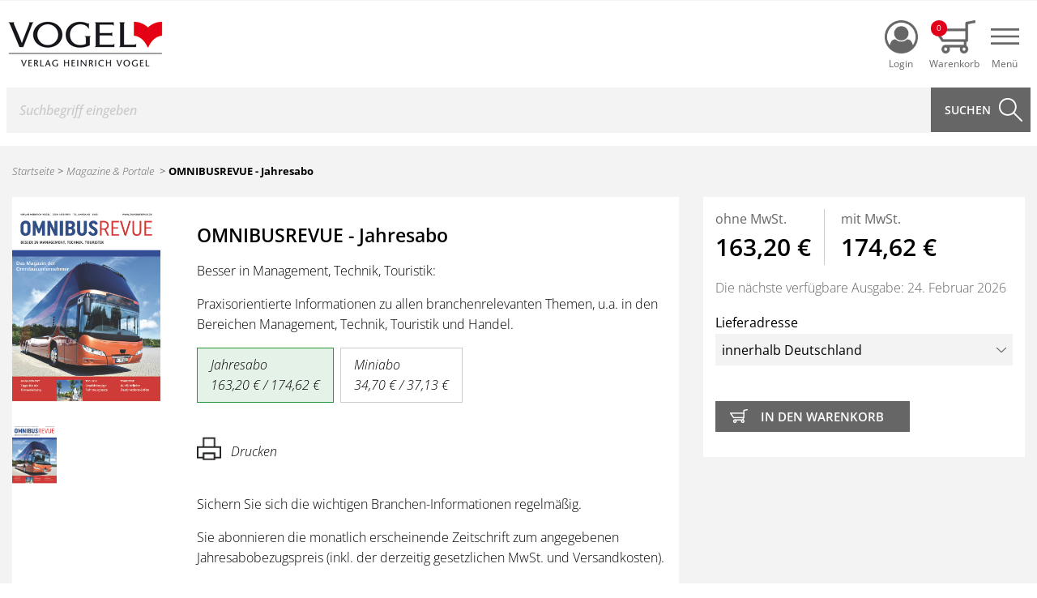

--- FILE ---
content_type: text/html;charset=UTF-8
request_url: https://www.heinrich-vogel-shop.de/shop/magazineundportale/omnibusrevue-jahresabo.html
body_size: 12165
content:












    














<!DOCTYPE html>











    
    
    



    
        
        
        
            
        
    
    
    
    
    
    
    
    

<html lang="de">
<head>
	<title>OMNIBUSREVUE - Jahresabo online kaufen im Verlag Heinrich Vogel Shop</title>
	<meta charset="UTF-8">
	<meta name="viewport" content="width=device-width, initial-scale=1.0" />
	<meta name="description" content="Bestellen Sie g&uuml;nstig das Produkt 'OMNIBUSREVUE - Jahresabo' in unserem Online-Shop.">
	<meta name="google-site-verification" content="vH157KFoanpil80QOqBKtaNGVSl87NC13WPgYAaHXDA" />
    <meta name="trustpilot-one-time-domain-verification-id" content="WuTvfm3e97WLMDe7N4spy4VTFUi1xGZmwy9gqHyI"/>
    
    <link rel="shortcut icon" type="image/x-icon" href="/img/relaunch/favicon/favicon.ico"/>
    <link rel="icon" type="image/x-icon" href="/img/relaunch/favicon/favicon.ico"/>
    <link rel="icon" type="image/gif" href="/img/relaunch/favicon/favicon.gif"/>
    <link rel="icon" type="image/png" href="/img/relaunch/favicon/favicon.png"/>
    <link rel="apple-touch-icon" href="/img/relaunch/favicon/apple-touch-icon.png"/>
    <link rel="apple-touch-icon" href="/img/relaunch/favicon/apple-touch-icon-57x57.png" sizes="57x57"/>
    <link rel="apple-touch-icon" href="/img/relaunch/favicon/apple-touch-icon-60x60.png" sizes="60x60"/>
    <link rel="apple-touch-icon" href="/img/relaunch/favicon/apple-touch-icon-72x72.png" sizes="72x72"/>
    <link rel="apple-touch-icon" href="/img/relaunch/favicon/apple-touch-icon-76x76.png" sizes="76x76"/>
    <link rel="apple-touch-icon" href="/img/relaunch/favicon/apple-touch-icon-114x114.png" sizes="114x114"/>
    <link rel="apple-touch-icon" href="/img/relaunch/favicon/apple-touch-icon-120x120.png" sizes="120x120"/>
    <link rel="apple-touch-icon" href="/img/relaunch/favicon/apple-touch-icon-128x128.png" sizes="128x128"/>
    <link rel="apple-touch-icon" href="/img/relaunch/favicon/apple-touch-icon-144x144.png" sizes="144x144"/>
    <link rel="apple-touch-icon" href="/img/relaunch/favicon/apple-touch-icon-152x152.png" sizes="152x152"/>
    <link rel="apple-touch-icon" href="/img/relaunch/favicon/apple-touch-icon-180x180.png" sizes="180x180"/>
    <link rel="apple-touch-icon" href="/img/relaunch/favicon/apple-touch-icon-precomposed.png"/>
    <link rel="icon" type="image/png" href="/img/relaunch/favicon/favicon-16x16.png" sizes="16x16"/>
    <link rel="icon" type="image/png" href="/img/relaunch/favicon/favicon-32x32.png" sizes="32x32"/>
    <link rel="icon" type="image/png" href="/img/relaunch/favicon/favicon-96x96.png" sizes="96x96"/>
    <link rel="icon" type="image/png" href="/img/relaunch/favicon/favicon-160x160.png" sizes="160x160"/>
    <link rel="icon" type="image/png" href="/img/relaunch/favicon/favicon-192x192.png" sizes="192x192"/>
    <link rel="icon" type="image/png" href="/img/relaunch/favicon/favicon-196x196.png" sizes="196x196"/>

	<link rel="stylesheet" href="/css/fonts.css?v=1769533654700"/>

	<link rel="stylesheet" href="/css/foundation.css?v=1769533654700" />

	<link rel="stylesheet" href="/inc/relaunch/jquery-ui-1.12.1.custom/jquery-ui.min.css" />
	<link rel="stylesheet" href="/inc/relaunch/slick-1.8.1/slick.css">
	<link rel="stylesheet" href="/css/app-hvs.css?v=1769533654700" />
    
	<link rel="stylesheet" media="print" href="/css/print.css?v=1769533654700" />

	

	<script src="/inc/relaunch/js/jquery-2.2.4.min.js"></script>
	<script src="/inc/relaunch/jquery-ui-1.12.1.custom/jquery-ui.min.js"></script>
	<script src="/inc/relaunch/foundation-6.4.2-custom/js/vendor/what-input.js"></script>
	<script src="/inc/relaunch/foundation-6.4.2-custom/js/vendor/foundation.min.js"></script>
	<script src="/inc/relaunch/js/global.js?v=1769533654700"></script>
	<script src="/inc/relaunch/slick-1.8.1/slick.js"></script>
	<script src="/inc/relaunch/readmore/readmore.min.js"></script>
	<script src="/inc/relaunch/elevatezoom/jquery.elevateZoom-3.0.8.min.js"></script>

    

    
        <!-- Google Tag Manager -->
        <script>(function(w,d,s,l,i){w[l]=w[l]||[];w[l].push({'gtm.start':
                new Date().getTime(),event:'gtm.js'});var f=d.getElementsByTagName(s)[0],
            j=d.createElement(s),dl=l!='dataLayer'?'&l='+l:'';j.async=true;j.src=
            'https://www.googletagmanager.com/gtm.js?id='+i+dl;f.parentNode.insertBefore(j,f);
        })(window,document,'script','dataLayer','GTM-WB67TXS');
        </script>
        <!-- End Google Tag Manager -->
    

    <script>
		function initAutocomplete(id) {
		  if($(id).length==0) return;
		  $(id).autocomplete({
			  delay: 50,
			  source: function(request, response) {
				  var lastWord = request.term.split(/\s+/).pop();
				  $.ajax({
					  url: '/ajax/autocompletesearch',
                      dataType: "json",
					  data: {q: lastWord},
                      success: function(data) {
                          response( jQuery.parseJSON(data) );
                      }
				  });
			  }
		  });
	  }
	  $(document).ready(function() {
		  initAutocomplete('#searchphrase');
		  
	  });

        <!--Start of Zendesk Chat Script-->
        window.onload = function () {
            window.$zopim || (function (d, s) {
                var z = $zopim = function (c) {
                    z._.push(c)
                }
                    , $ = z.s = d.createElement(s)
                    , e = d.getElementsByTagName(s)[0];
                z.set = function (o) {
                    z.set.
                    _.push(o)
                };
                z._ = [];
                z.set._ = [];
                $.async = !0;
                $.setAttribute("charset", "utf-8");
                $.src = "https://v2.zopim.com/?55Z2DWqoJot13lOHqbnsHp1dB6KFw7tc";
                z.t = +new Date;
                $.
                    type = "text/javascript";
                e.parentNode.insertBefore($, e)
            })(document, "script");
            $zopim(function () {
                $zopim.livechat.setOnConnected(function () {
                    var department_selected = $zopim.livechat.departments.getDepartment('Vertriebsservice');
                    $zopim.livechat.departments.setVisitorDepartment('Vertriebsservice');
                    $zopim.livechat.setStatus(department_selected.status);
                    $zopim.livechat.button.show();
                    $zopim.livechat.window.onHide(function () {
                        $zopim.livechat.button.show();
                    });
                });
            });
        }
        <!--End of Zendesk Chat Script-->

	</script>

    
    <script>(function(w,d,t,r,u){var f,n,i;w[u]=w[u]||[],f=function(){var o={ti:"13002588"};o.q=w[u],w[u]=new UET(o),w[u].push("pageLoad")},n=d.createElement(t),n.src=r,n.async=1,n.onload=n.onreadystatechange=function(){var s=this.readyState;s&&s!=="loaded"&&s!=="complete"||(f(),n.onload=n.onreadystatechange=null)},i=d.getElementsByTagName(t)[0],i.parentNode.insertBefore(n,i)})(window,document,"script","//bat.bing.com/bat.js","uetq");</script>
</head>

<body>
    <!-- SPRESHP-260: Start -->
    

    <!-- Google Tag Manager -->
    <noscript aria-hidden="true"><iframe src="//www.googletagmanager.com/ns.html?id=GTM-545DDW"
                      height="0" width="0" style="display:none;visibility:hidden"></iframe></noscript>
    <script>(function(w,d,s,l,i){w[l]=w[l]||[];w[l].push({'gtm.start':
        new Date().getTime(),event:'gtm.js'});var f=d.getElementsByTagName(s)[0],
        j=d.createElement(s),dl=l!='dataLayer'?'&l='+l:'';j.async=true;j.src=
        '//www.googletagmanager.com/gtm.js?id='+i+dl;f.parentNode.insertBefore(j,f);
    })(window,document,'script','dataLayer','GTM-545DDW');</script>
    <!-- End Google Tag Manager -->

    <!-- SPRESHP-260: Ende -->

	<div class="grid-container">
		<header>
			<div class="fixed-width-container">
				<div class="grid-x grid-margin-x show-for-xlarge align-center meta-nav-container">
					<div class="cell xlarge-3">
                        
                            <span><a href="










    



    
    
    
    
        /login.html
    
    
    


">Anmelden oder Registrieren</a></span>
                        
                        
                    </div>
					<div class="cell xlarge-9">
                        




    
        <ul class="menu align-right">
            
                <li><a href="










    



    
    
    
    
        /index.html
    
    
    


" class="">Startseite</a></li>
                
            
                <li><a href="










    



    
    
    
    
        /hilfe.html
    
    
    


" class="">Hilfe</a></li>
                
            
                <li><a href="










    



    
    
    
    
        /kontakt.html
    
    
    


" class="">Kontakt</a></li>
                
            
                <li><a href="










    



    
    
    
    
        /ueber-uns.html
    
    
    


" class="lastMetaNav">Über uns</a></li>
                
            
            
        </ul>
    
    
    
    



					</div>
				</div>
			</div>
			<hr>
			<div class="fixed-width-container">
				<div class="grid-x grid-margin-x align-center logo-row">
					<div class="cell small-5 medium-6 large-3">
						<a href="










    



    
    
    
    
        /index.html
    
    
    


"><img src="/img/relaunch/logo-vhv.png" srcset="/img/relaunch/logo-vhv.png 1x, /img/relaunch/logo-vhv@2x.png 2x" alt="Logo Verlag Heinrich Vogel - zur Website Verlag Heinrich Vogel" class="logo"></a>
					</div>
					<div class="cell small-7 medium-6 large-9 hide-for-xlarge">
						<div class="top-navbar title-bar">
                            <div class="title-bar-right">
                                
                                    <a href="










    



    
    
    
    
        /login.html
    
    
    


" class="icon-button icon-account"><span class="visually-hidden">Login</span></a>
                                
                                
                                <a href="










    



    
    
    
    
        /shop/warenkorb.html
    
    
    


" class="icon-button icon-cart"><span class="badge">0</span></a>
                                <span data-responsive-toggle="main-menu" data-hide-for="xlarge">
                                    <button class="icon-button icon-menu" type="button" data-toggle="main-menu" aria-haspopup="menu"><span class="visually-hidden">Navigationsmenü anzeigen und ausblenden</span></button>
                                </span>
                            </div>
                        </div>
                        <div class="main-menu-container top-bar" id="main-menu">
                            <div class="top-bar-right">
								




    
    
    
        
            
        
        
        
            <div class="main-menu">
                <ul class="vertical menu" data-responsive-menu="drilldown" data-back-button='<li class="js-drilldown-back"><a tabindex="0">Zur&uuml;ck</a></li>'>
                    
                         
                            
                            <li data-teaser-navid="30">
                                
                                
                                <a href="#" role="presentation">Güterverkehr</a>
                                 
                                    <ul class="menu vertical sub-menu">
                                        
                                            
                                            
                                            
                                            <li><a href="/gueterverkehr/fachbuecher-software.html">Fachbücher und Software</a>
                                                
                                                    <ul class="vertical menu">
                                                        
                                                            
                                                            <li><a href="/gueterverkehr/fachbuecher-software/lenk-und-ruhezeiten.html">Lenk- und Ruhezeiten</a></li>
                                                        
                                                            
                                                            <li><a href="/gueterverkehr/fachbuecher-software/recht.html">Recht</a></li>
                                                        
                                                            
                                                            <li><a href="/gueterverkehr/fachbuecher-software/betriebsfuehrung.html">Betriebsführung</a></li>
                                                        
                                                            
                                                            <li><a href="/gueterverkehr/fachbuecher-software/ladungssicherung.html">Ladungssicherung</a></li>
                                                        
                                                            
                                                            <li><a href="/gueterverkehr/fachbuecher-software/fahrerinformation.html">Fahrerinformation</a></li>
                                                        
                                                    </ul>
                                                
                                            </li>
                                        
                                            
                                            
                                            
                                            <li><a href="/gueterverkehr/formulare.html">Formulare</a>
                                                
                                                    <ul class="vertical menu">
                                                        
                                                            
                                                            <li><a href="/gueterverkehr/formulare/auftragsmanagement.html">Auftragsmanagement</a></li>
                                                        
                                                            
                                                            <li><a href="/gueterverkehr/formulare/fuhrpark-werkstatt.html">Fuhrpark & Werkstatt</a></li>
                                                        
                                                            
                                                            <li><a href="/gueterverkehr/formulare/personalfuehrung.html">Personalführung</a></li>
                                                        
                                                    </ul>
                                                
                                            </li>
                                        
                                            
                                            
                                            
                                            <li><a href="/gueterverkehr/fumo-softwareloesung.html">FUMO® Softwarelösung</a>
                                                
                                                    <ul class="vertical menu">
                                                        
                                                            
                                                            <li><a href="/gueterverkehr/fumo-softwareloesung/fumoauditor.html">FUMO® Auditor </a></li>
                                                        
                                                            
                                                            <li><a href="/gueterverkehr/fumo-softwareloesung/fumoprofile.html">FUMO® Profile </a></li>
                                                        
                                                            
                                                            <li><a href="/gueterverkehr/fumo-softwareloesung/fumocockpit.html">FUMO® Cockpit</a></li>
                                                        
                                                            
                                                            <li><a href="/gueterverkehr/fumo-softwareloesung/fumomonitor.html">FUMO® Monitor</a></li>
                                                        
                                                    </ul>
                                                
                                            </li>
                                        
                                    </ul>
                                
                            </li>
                        
                    
                         
                            
                            <li data-teaser-navid="31">
                                
                                
                                <a href="#" role="presentation">Gefahrgut</a>
                                 
                                    <ul class="menu vertical sub-menu">
                                        
                                            
                                            
                                            
                                            <li class="no-sub-menu"><a href="/gefahrgut/buecher-und-broschueren.html">Bücher und Broschüren</a>
                                                
                                            </li>
                                        
                                            
                                            
                                            
                                            <li class="no-sub-menu"><a href="/gefahrgut/fahrerinformation.html">Fahrerinformation</a>
                                                
                                            </li>
                                        
                                            
                                            
                                            
                                            <li class="no-sub-menu"><a href="/gefahrgut/software.html">Software</a>
                                                
                                            </li>
                                        
                                            
                                            
                                            
                                            <li><a href="/gefahrgut/ausbildung-unterweisung.html">Ausbildung | Unterweisung</a>
                                                
                                                    <ul class="vertical menu">
                                                        
                                                            
                                                            <li><a href="/gefahrgut/ausbildung-unterweisung/ausbildung.html">Ausbildung</a></li>
                                                        
                                                            
                                                            <li><a href="/gefahrgut/ausbildung-unterweisung/unterweisung.html">Unterweisung</a></li>
                                                        
                                                    </ul>
                                                
                                            </li>
                                        
                                    </ul>
                                
                            </li>
                        
                    
                         
                            
                            <li data-teaser-navid="32">
                                
                                
                                <a href="#" role="presentation">Personenverkehr</a>
                                 
                                    <ul class="menu vertical sub-menu">
                                        
                                            
                                            
                                            
                                            <li><a href="/personenverkehr/fachbuecher-und-software.html">Fachbücher und Software</a>
                                                
                                                    <ul class="vertical menu">
                                                        
                                                            
                                                            <li><a href="/personenverkehr/fachbuecher-und-software/lenk-und-ruhezeiten.html">Lenk- und Ruhezeiten</a></li>
                                                        
                                                            
                                                            <li><a href="/personenverkehr/fachbuecher-und-software/recht.html">Recht</a></li>
                                                        
                                                            
                                                            <li><a href="/personenverkehr/fachbuecher-und-software/omnibus.html">Omnibus</a></li>
                                                        
                                                            
                                                            <li><a href="/personenverkehr/fachbuecher-und-software/taxi-und-mietwagen.html">Taxi und Mietwagen</a></li>
                                                        
                                                            
                                                            <li><a href="/personenverkehr/fachbuecher-und-software/fahrerinformation.html">Fahrerinformation</a></li>
                                                        
                                                    </ul>
                                                
                                            </li>
                                        
                                            
                                            
                                            
                                            <li><a href="/personenverkehr/formulare.html">Formulare</a>
                                                
                                                    <ul class="vertical menu">
                                                        
                                                            
                                                            <li><a href="/personenverkehr/formulare/omnibus.html">Omnibus</a></li>
                                                        
                                                            
                                                            <li><a href="/personenverkehr/formulare/taxi-und-mietwagen.html">Taxi und Mietwagen</a></li>
                                                        
                                                            
                                                            <li><a href="/personenverkehr/formulare/autovermieter-werkstatt.html">Autovermieter / Werkstatt</a></li>
                                                        
                                                    </ul>
                                                
                                            </li>
                                        
                                    </ul>
                                
                            </li>
                        
                    
                         
                            
                            <li data-teaser-navid="33">
                                
                                
                                <a href="#" role="presentation">Aus- & Weiterbildung</a>
                                 
                                    <ul class="menu vertical sub-menu">
                                        
                                            
                                            
                                            
                                            <li class="no-sub-menu"><a href="/aus-und-weiterbildung/berufskraftfahrer-ausbildung-fif.html">Berufskraftfahrer Ausbildung / FIF</a>
                                                
                                            </li>
                                        
                                            
                                            
                                            
                                            <li class="no-sub-menu"><a href="/aus-und-weiterbildung/fachkunden.html">Fachkunden</a>
                                                
                                            </li>
                                        
                                            
                                            
                                            
                                            <li><a href="/aus-und-weiterbildung/unterweisung.html">Unterweisung</a>
                                                
                                                    <ul class="vertical menu">
                                                        
                                                            
                                                            <li><a href="/aus-und-weiterbildung/unterweisung/gueterverkehr.html">Güterverkehr</a></li>
                                                        
                                                            
                                                            <li><a href="/aus-und-weiterbildung/unterweisung/gefahrgut.html">Gefahrgut</a></li>
                                                        
                                                            
                                                            <li><a href="/aus-und-weiterbildung/unterweisung/personenverkehr.html">Personenverkehr</a></li>
                                                        
                                                            
                                                            <li><a href="/aus-und-weiterbildung/unterweisung/hub-und-foerderzeuge.html">Hub- und Förderzeuge</a></li>
                                                        
                                                            
                                                            <li><a href="/aus-und-weiterbildung/unterweisung/weitere-themen.html">Weitere Themen</a></li>
                                                        
                                                    </ul>
                                                
                                            </li>
                                        
                                            
                                            
                                            
                                            <li><a href="/aus-und-weiterbildung/hub-und-foerderzeuge.html">Hub- und Förderzeuge</a>
                                                
                                                    <ul class="vertical menu">
                                                        
                                                            
                                                            <li><a href="/aus-und-weiterbildung/hub-und-foerderzeuge/teleskopstapler.html">Teleskopstapler</a></li>
                                                        
                                                            
                                                            <li><a href="/aus-und-weiterbildung/hub-und-foerderzeuge/gabelstapler.html">Gabelstapler</a></li>
                                                        
                                                            
                                                            <li><a href="/aus-und-weiterbildung/hub-und-foerderzeuge/ladekrane.html">Ladekrane</a></li>
                                                        
                                                            
                                                            <li><a href="/aus-und-weiterbildung/hub-und-foerderzeuge/hubarbeitsbuehne.html">Hubarbeitsbühne</a></li>
                                                        
                                                            
                                                            <li><a href="/aus-und-weiterbildung/hub-und-foerderzeuge/industriekrane.html">Industriekrane</a></li>
                                                        
                                                    </ul>
                                                
                                            </li>
                                        
                                            
                                            
                                            
                                            <li><a href="/aus-und-weiterbildung/gefahrgut-und-abfall.html">Gefahrgut und Abfall</a>
                                                
                                                    <ul class="vertical menu">
                                                        
                                                            
                                                            <li><a href="/aus-und-weiterbildung/gefahrgut-und-abfall/abfall.html">Abfall</a></li>
                                                        
                                                            
                                                            <li><a href="/aus-und-weiterbildung/gefahrgut-und-abfall/gefahrgut.html">Gefahrgut</a></li>
                                                        
                                                    </ul>
                                                
                                            </li>
                                        
                                            
                                            
                                            
                                            <li class="no-sub-menu"><a href="/aus-und-weiterbildung/ladungssicherung.html">Ladungssicherung</a>
                                                
                                            </li>
                                        
                                            
                                            
                                            
                                            <li class="no-sub-menu"><a href="/aus-und-weiterbildung/fahrlehrer.html">Fahrlehrer</a>
                                                
                                            </li>
                                        
                                            
                                            
                                            
                                            <li class="no-sub-menu"><a href="/aus-und-weiterbildung/sozialvorschriften.html">Sozialvorschriften</a>
                                                
                                            </li>
                                        
                                    </ul>
                                
                            </li>
                        
                    
                         
                            
                            <li data-teaser-navid="698">
                                
                                
                                <a href="#" role="presentation">Verkehrserziehung</a>
                                 
                                    <ul class="menu vertical sub-menu">
                                        
                                            
                                            
                                            
                                            <li class="no-sub-menu"><a href="/verkehrserziehung/kindergarten.html">Kindergarten</a>
                                                
                                            </li>
                                        
                                            
                                            
                                            
                                            <li><a href="/verkehrserziehung/grundschule.html">Grundschule</a>
                                                
                                                    <ul class="vertical menu">
                                                        
                                                            
                                                            <li><a href="/verkehrserziehung/grundschule/verkehrserziehung-1-3-klasse.html">Verkehrserziehung 1. - 3. Klasse</a></li>
                                                        
                                                            
                                                            <li><a href="/verkehrserziehung/grundschule/radfahrausbildung-4-klasse-bayern.html">Radfahrausbildung 4. Klasse Bayern</a></li>
                                                        
                                                            
                                                            <li><a href="/verkehrserziehung/grundschule/radfahrausbildung-4-klasse-bund.html">Radfahrausbildung 4. Klasse Bundesgebiet</a></li>
                                                        
                                                    </ul>
                                                
                                            </li>
                                        
                                            
                                            
                                            
                                            <li class="no-sub-menu"><a href="/verkehrserziehung/sekundar.html">Sekundar</a>
                                                
                                            </li>
                                        
                                            
                                            
                                            
                                            <li class="no-sub-menu"><a href="/verkehrserziehung/erwachsene.html">Erwachsene</a>
                                                
                                            </li>
                                        
                                            
                                            
                                            
                                            <li><a href="/verkehrserziehung/zubehoer.html">Zubehör</a>
                                                
                                                    <ul class="vertical menu">
                                                        
                                                            
                                                            <li><a href="/verkehrserziehung/zubehoer/verkehrszeichen.html">Verkehrszeichen</a></li>
                                                        
                                                            
                                                            <li><a href="/verkehrserziehung/zubehoer/ampelanlagen.html">Ampelanlagen</a></li>
                                                        
                                                            
                                                            <li><a href="/verkehrserziehung/zubehoer/streuartikel.html">Streuartikel</a></li>
                                                        
                                                    </ul>
                                                
                                            </li>
                                        
                                    </ul>
                                
                            </li>
                        
                    
                         
                            
                            <li data-teaser-navid="34">
                                
                                
                                <a href="/magazineundportale.html" role="presentation">Magazine & Portale</a>
                                
                            </li>
                        
                    
                </ul>
            </div>

            
                
                    <div class="menu-teaser-container-wrapper" data-teaser-navid="30">
                        <div class="menu-teaser-container hide-for-small-only">
                            <div class="blur-overlay"></div>
                            <div class="media-object menu-teaser">
                                <div class="media-object-section">
                                    
                                    
                                    <span class="h3">Digitale Fahrtenschreiber von A-Z</span>
                                    <div style="width:400px;"><p>Die Smart-Tacho-2-Auflage!</p></div>
                                    <p><a href="/shop/aus-und-weiterbildung/sozialvorschriften/digitale-fahrtenschreiber-von-a-z.html" class="button">Mehr erfahren</a></p>
                                </div>
                                <div class="media-object-section">
                                    <div class="thumbnail">
                                        
                                        <img src="/img/asset/32949_0_2024_09_11_10_35_12_small.jpg" alt="Digitale Fahrtenschreiber von A-Z">
                                    </div>
                                </div>
                            </div>
                        </div>
                    </div>
                
            
                
                    <div class="menu-teaser-container-wrapper" data-teaser-navid="31">
                        <div class="menu-teaser-container hide-for-small-only">
                            <div class="blur-overlay"></div>
                            <div class="media-object menu-teaser">
                                <div class="media-object-section">
                                    
                                    
                                    <span class="h3">PC Professional Modul Gefahrgut Basiskurs</span>
                                    <div style="width:400px;"><p>Erstschulung für den Gefahrgut-Fahrzeugführer</p>
<p> </p></div>
                                    <p><a href="/shop/aus-und-weiterbildung/gefahrgut-und-abfall/gefahrgut/pc-professional-modul-gefahrgut-basiskurs.html" class="button">Mehr erfahren</a></p>
                                </div>
                                <div class="media-object-section">
                                    <div class="thumbnail">
                                        
                                        <img src="/img/asset/92118_0_2024_12_16_12_16_52_small.jpg" alt="PC Professional Modul Gefahrgut Basiskurs">
                                    </div>
                                </div>
                            </div>
                        </div>
                    </div>
                
            
                
                    <div class="menu-teaser-container-wrapper" data-teaser-navid="32">
                        <div class="menu-teaser-container hide-for-small-only">
                            <div class="blur-overlay"></div>
                            <div class="media-object menu-teaser">
                                <div class="media-object-section">
                                    
                                    
                                    <span class="h3">Berufskraftfahrer Lkw/Omnibus</span>
                                    <div style="width:400px;"><p>Lehrbuch und Nachschlagewerk</p></div>
                                    <p><a href="/shop/aus-und-weiterbildung/berufskraftfahrer-ausbildung-fif/berufskraftfahrer-lkw-omnibus-1.html" class="button">Mehr erfahren</a></p>
                                </div>
                                <div class="media-object-section">
                                    <div class="thumbnail">
                                        
                                        <img src="/img/asset/22739_0_2023_08_14_14_03_58_small.jpg" alt="Berufskraftfahrer Lkw/Omnibus">
                                    </div>
                                </div>
                            </div>
                        </div>
                    </div>
                
            
                
                    <div class="menu-teaser-container-wrapper" data-teaser-navid="33">
                        <div class="menu-teaser-container hide-for-small-only">
                            <div class="blur-overlay"></div>
                            <div class="media-object menu-teaser">
                                <div class="media-object-section">
                                    
                                    
                                    <span class="h3">VogelSPOT für Berufskraftfahrer Lkw/Omnibus</span>
                                    <div style="width:400px;"><p>Prüfungs-OnlineTraining</p>
<p><em>Laufzeit: 12 Monate</em></p></div>
                                    <p><a href="/shop/aus-und-weiterbildung/berufskraftfahrer-ausbildung-fif/vogelspot-fuer-berufskraftfahrer-lkw-omnibus.html" class="button">Mehr erfahren</a></p>
                                </div>
                                <div class="media-object-section">
                                    <div class="thumbnail">
                                        
                                        <img src="/img/asset/92593_0_2019_11_07_09_59_39_small.jpg" alt="VogelSPOT f&uuml;r Berufskraftfahrer Lkw/Omnibus">
                                    </div>
                                </div>
                            </div>
                        </div>
                    </div>
                
            
                
                    <div class="menu-teaser-container-wrapper" data-teaser-navid="698">
                        <div class="menu-teaser-container hide-for-small-only">
                            <div class="blur-overlay"></div>
                            <div class="media-object menu-teaser">
                                <div class="media-object-section">
                                    
                                    
                                    <span class="h3">StVO aktuell Digital</span>
                                    <div style="width:400px;"><p>Straßenverkehrsordnung mit Kommentar</p></div>
                                    <p><a href="/shop/gueterverkehr/fachbuecher-software/recht/stvo-aktuell-digital.html" class="button">Mehr erfahren</a></p>
                                </div>
                                <div class="media-object-section">
                                    <div class="thumbnail">
                                        
                                        <img src="/img/asset/44638_0_2024_01_30_15_00_58_small.jpg" alt="StVO aktuell Digital">
                                    </div>
                                </div>
                            </div>
                        </div>
                    </div>
                
            
                
            
        
    
    



                            </div>
                        </div>

					</div>
					<div class="cell small-12 xlarge-9">
						<div class="grid-x grid-margin-x main-search-wrapper">
							<div class="cell small-12">
								<form name="search" method="get" action="










    



    
    
    
    
        /suche.html
    
    
    


">
									<div class="input-group main-search button-group">
                                        <label for="searchphrase" class="visually-hidden">Suche</label>
										<input class="input-group-field" type="text" name="searchphrase" id="searchphrase" placeholder="Suchbegriff eingeben" aria-labelledby="suchebutton">
										<div class="input-group-button">
											<input type="submit" class="button" value="Suchen" id="suchebutton">
										</div>
										<a href="










    



    
    
    
    
        /shop/warenkorb.html
    
    
    


" class="button cart show-for-xlarge">
                                            
                                            
                                            0 Artikel - 0,00 &euro;
										</a>
									</div>
								</form>
							</div>
						</div>
					</div>
				</div>
			</div>

			<div class="fixed-width-container">
				<div class="grid-x grid-margin-x align-center pri-nav-container show-for-xlarge">
					<div class="cell small-12">
						<div class="top-bar" role="navigation">
						  <div class="top-bar-left">
                              




    
    
    
    
        
            
        
        
        
            <ul class="dropdown menu" data-dropdown-menu>
                
                     
                        
                        <li class="mega-menu">
                            <a data-toggle="mega-menu-30" id="prinav-30" href="/gueterverkehr.html">Güterverkehr</a>
                            
                             
                                <div class="dropdown-pane bottom" id="mega-menu-30" data-dropdown data-options="hover: true; hoverPane: true;">
                                  <div class="grid-x grid-margin-x align-center">
                                    <div class="cell large-4">
                                        <ul class="menu vertical sub-menu">
                                            
                                                
                                                
                                                
                                                <li><a href="#">Fachbücher und Software</a>
                                                    
                                                        <ul class="vertical menu">
                                                            
                                                                
                                                                <li><a href="/gueterverkehr/fachbuecher-software/lenk-und-ruhezeiten.html">Lenk- und Ruhezeiten</a></li>
                                                            
                                                                
                                                                <li><a href="/gueterverkehr/fachbuecher-software/recht.html">Recht</a></li>
                                                            
                                                                
                                                                <li><a href="/gueterverkehr/fachbuecher-software/betriebsfuehrung.html">Betriebsführung</a></li>
                                                            
                                                                
                                                                <li><a href="/gueterverkehr/fachbuecher-software/ladungssicherung.html">Ladungssicherung</a></li>
                                                            
                                                                
                                                                <li><a href="/gueterverkehr/fachbuecher-software/fahrerinformation.html">Fahrerinformation</a></li>
                                                            
                                                        </ul>
                                                    
                                                </li>
                                            
                                                
                                                
                                                
                                                <li><a href="#">Formulare</a>
                                                    
                                                        <ul class="vertical menu">
                                                            
                                                                
                                                                <li><a href="/gueterverkehr/formulare/auftragsmanagement.html">Auftragsmanagement</a></li>
                                                            
                                                                
                                                                <li><a href="/gueterverkehr/formulare/fuhrpark-werkstatt.html">Fuhrpark & Werkstatt</a></li>
                                                            
                                                                
                                                                <li><a href="/gueterverkehr/formulare/personalfuehrung.html">Personalführung</a></li>
                                                            
                                                        </ul>
                                                    
                                                </li>
                                            
                                                
                                                
                                                
                                                <li><a href="#">FUMO® Softwarelösung</a>
                                                    
                                                        <ul class="vertical menu">
                                                            
                                                                
                                                                <li><a href="/gueterverkehr/fumo-softwareloesung/fumoauditor.html">FUMO® Auditor </a></li>
                                                            
                                                                
                                                                <li><a href="/gueterverkehr/fumo-softwareloesung/fumoprofile.html">FUMO® Profile </a></li>
                                                            
                                                                
                                                                <li><a href="/gueterverkehr/fumo-softwareloesung/fumocockpit.html">FUMO® Cockpit</a></li>
                                                            
                                                                
                                                                <li><a href="/gueterverkehr/fumo-softwareloesung/fumomonitor.html">FUMO® Monitor</a></li>
                                                            
                                                        </ul>
                                                    
                                                </li>
                                            
                                        </ul>
                                    </div>
                                    <div class="cell large-4 menu-teaser-container">
                                        
                                            <div class="media-object menu-teaser">
                                                <div class="media-object-section">
                                                    
                                                    
                                                    <span class="h3">Digitale Fahrtenschreiber von A-Z</span>
                                                    <div style="width:400px;"><p>Die Smart-Tacho-2-Auflage!</p></div>
                                                    <p><a href="/shop/aus-und-weiterbildung/sozialvorschriften/digitale-fahrtenschreiber-von-a-z.html" class="button ">Mehr erfahren</a></p>
                                                </div>
                                                <div class="media-object-section">
                                                    <div class="thumbnail">
                                                        
                                                        <img src="/img/asset/32949_0_2024_09_11_10_35_12_small.jpg" alt="Digitale Fahrtenschreiber von A-Z">
                                                    </div>
                                                </div>
                                            </div>
                                        
                                    </div>
                                  </div>
                                </div>
                            
                          </li>
                    
                
                     
                        
                        <li class="mega-menu">
                            <a data-toggle="mega-menu-31" id="prinav-31" href="/gefahrgut.html">Gefahrgut</a>
                            
                             
                                <div class="dropdown-pane bottom" id="mega-menu-31" data-dropdown data-options="hover: true; hoverPane: true;">
                                  <div class="grid-x grid-margin-x align-center">
                                    <div class="cell large-4">
                                        <ul class="menu vertical sub-menu">
                                            
                                                
                                                
                                                
                                                <li class="no-sub-menu"><a href="/gefahrgut/buecher-und-broschueren.html">Bücher und Broschüren</a>
                                                    
                                                </li>
                                            
                                                
                                                
                                                
                                                <li class="no-sub-menu"><a href="/gefahrgut/fahrerinformation.html">Fahrerinformation</a>
                                                    
                                                </li>
                                            
                                                
                                                
                                                
                                                <li class="no-sub-menu"><a href="/gefahrgut/software.html">Software</a>
                                                    
                                                </li>
                                            
                                                
                                                
                                                
                                                <li><a href="#">Ausbildung | Unterweisung</a>
                                                    
                                                        <ul class="vertical menu">
                                                            
                                                                
                                                                <li><a href="/gefahrgut/ausbildung-unterweisung/ausbildung.html">Ausbildung</a></li>
                                                            
                                                                
                                                                <li><a href="/gefahrgut/ausbildung-unterweisung/unterweisung.html">Unterweisung</a></li>
                                                            
                                                        </ul>
                                                    
                                                </li>
                                            
                                        </ul>
                                    </div>
                                    <div class="cell large-4 menu-teaser-container">
                                        
                                            <div class="media-object menu-teaser">
                                                <div class="media-object-section">
                                                    
                                                    
                                                    <span class="h3">PC Professional Modul Gefahrgut Basiskurs</span>
                                                    <div style="width:400px;"><p>Erstschulung für den Gefahrgut-Fahrzeugführer</p>
<p> </p></div>
                                                    <p><a href="/shop/aus-und-weiterbildung/gefahrgut-und-abfall/gefahrgut/pc-professional-modul-gefahrgut-basiskurs.html" class="button ">Mehr erfahren</a></p>
                                                </div>
                                                <div class="media-object-section">
                                                    <div class="thumbnail">
                                                        
                                                        <img src="/img/asset/92118_0_2024_12_16_12_16_52_small.jpg" alt="PC Professional Modul Gefahrgut Basiskurs">
                                                    </div>
                                                </div>
                                            </div>
                                        
                                    </div>
                                  </div>
                                </div>
                            
                          </li>
                    
                
                     
                        
                        <li class="mega-menu">
                            <a data-toggle="mega-menu-32" id="prinav-32" href="/personenverkehr.html">Personenverkehr</a>
                            
                             
                                <div class="dropdown-pane bottom" id="mega-menu-32" data-dropdown data-options="hover: true; hoverPane: true;">
                                  <div class="grid-x grid-margin-x align-center">
                                    <div class="cell large-4">
                                        <ul class="menu vertical sub-menu">
                                            
                                                
                                                
                                                
                                                <li><a href="#">Fachbücher und Software</a>
                                                    
                                                        <ul class="vertical menu">
                                                            
                                                                
                                                                <li><a href="/personenverkehr/fachbuecher-und-software/lenk-und-ruhezeiten.html">Lenk- und Ruhezeiten</a></li>
                                                            
                                                                
                                                                <li><a href="/personenverkehr/fachbuecher-und-software/recht.html">Recht</a></li>
                                                            
                                                                
                                                                <li><a href="/personenverkehr/fachbuecher-und-software/omnibus.html">Omnibus</a></li>
                                                            
                                                                
                                                                <li><a href="/personenverkehr/fachbuecher-und-software/taxi-und-mietwagen.html">Taxi und Mietwagen</a></li>
                                                            
                                                                
                                                                <li><a href="/personenverkehr/fachbuecher-und-software/fahrerinformation.html">Fahrerinformation</a></li>
                                                            
                                                        </ul>
                                                    
                                                </li>
                                            
                                                
                                                
                                                
                                                <li><a href="#">Formulare</a>
                                                    
                                                        <ul class="vertical menu">
                                                            
                                                                
                                                                <li><a href="/personenverkehr/formulare/omnibus.html">Omnibus</a></li>
                                                            
                                                                
                                                                <li><a href="/personenverkehr/formulare/taxi-und-mietwagen.html">Taxi und Mietwagen</a></li>
                                                            
                                                                
                                                                <li><a href="/personenverkehr/formulare/autovermieter-werkstatt.html">Autovermieter / Werkstatt</a></li>
                                                            
                                                        </ul>
                                                    
                                                </li>
                                            
                                        </ul>
                                    </div>
                                    <div class="cell large-4 menu-teaser-container">
                                        
                                            <div class="media-object menu-teaser">
                                                <div class="media-object-section">
                                                    
                                                    
                                                    <span class="h3">Berufskraftfahrer Lkw/Omnibus</span>
                                                    <div style="width:400px;"><p>Lehrbuch und Nachschlagewerk</p></div>
                                                    <p><a href="/shop/aus-und-weiterbildung/berufskraftfahrer-ausbildung-fif/berufskraftfahrer-lkw-omnibus-1.html" class="button ">Mehr erfahren</a></p>
                                                </div>
                                                <div class="media-object-section">
                                                    <div class="thumbnail">
                                                        
                                                        <img src="/img/asset/22739_0_2023_08_14_14_03_58_small.jpg" alt="Berufskraftfahrer Lkw/Omnibus">
                                                    </div>
                                                </div>
                                            </div>
                                        
                                    </div>
                                  </div>
                                </div>
                            
                          </li>
                    
                
                     
                        
                        <li class="mega-menu">
                            <a data-toggle="mega-menu-33" id="prinav-33" href="/aus-und-weiterbildung.html">Aus- & Weiterbildung</a>
                            
                             
                                <div class="dropdown-pane bottom" id="mega-menu-33" data-dropdown data-options="hover: true; hoverPane: true;">
                                  <div class="grid-x grid-margin-x align-center">
                                    <div class="cell large-4">
                                        <ul class="menu vertical sub-menu">
                                            
                                                
                                                
                                                
                                                <li class="no-sub-menu"><a href="/aus-und-weiterbildung/berufskraftfahrer-ausbildung-fif.html">Berufskraftfahrer Ausbildung / FIF</a>
                                                    
                                                </li>
                                            
                                                
                                                
                                                
                                                <li class="no-sub-menu"><a href="/aus-und-weiterbildung/fachkunden.html">Fachkunden</a>
                                                    
                                                </li>
                                            
                                                
                                                
                                                
                                                <li><a href="#">Unterweisung</a>
                                                    
                                                        <ul class="vertical menu">
                                                            
                                                                
                                                                <li><a href="/aus-und-weiterbildung/unterweisung/gueterverkehr.html">Güterverkehr</a></li>
                                                            
                                                                
                                                                <li><a href="/aus-und-weiterbildung/unterweisung/gefahrgut.html">Gefahrgut</a></li>
                                                            
                                                                
                                                                <li><a href="/aus-und-weiterbildung/unterweisung/personenverkehr.html">Personenverkehr</a></li>
                                                            
                                                                
                                                                <li><a href="/aus-und-weiterbildung/unterweisung/hub-und-foerderzeuge.html">Hub- und Förderzeuge</a></li>
                                                            
                                                                
                                                                <li><a href="/aus-und-weiterbildung/unterweisung/weitere-themen.html">Weitere Themen</a></li>
                                                            
                                                        </ul>
                                                    
                                                </li>
                                            
                                                
                                                
                                                
                                                <li><a href="#">Hub- und Förderzeuge</a>
                                                    
                                                        <ul class="vertical menu">
                                                            
                                                                
                                                                <li><a href="/aus-und-weiterbildung/hub-und-foerderzeuge/teleskopstapler.html">Teleskopstapler</a></li>
                                                            
                                                                
                                                                <li><a href="/aus-und-weiterbildung/hub-und-foerderzeuge/gabelstapler.html">Gabelstapler</a></li>
                                                            
                                                                
                                                                <li><a href="/aus-und-weiterbildung/hub-und-foerderzeuge/ladekrane.html">Ladekrane</a></li>
                                                            
                                                                
                                                                <li><a href="/aus-und-weiterbildung/hub-und-foerderzeuge/hubarbeitsbuehne.html">Hubarbeitsbühne</a></li>
                                                            
                                                                
                                                                <li><a href="/aus-und-weiterbildung/hub-und-foerderzeuge/industriekrane.html">Industriekrane</a></li>
                                                            
                                                        </ul>
                                                    
                                                </li>
                                            
                                                
                                                
                                                
                                                <li><a href="#">Gefahrgut und Abfall</a>
                                                    
                                                        <ul class="vertical menu">
                                                            
                                                                
                                                                <li><a href="/aus-und-weiterbildung/gefahrgut-und-abfall/abfall.html">Abfall</a></li>
                                                            
                                                                
                                                                <li><a href="/aus-und-weiterbildung/gefahrgut-und-abfall/gefahrgut.html">Gefahrgut</a></li>
                                                            
                                                        </ul>
                                                    
                                                </li>
                                            
                                                
                                                
                                                
                                                <li class="no-sub-menu"><a href="/aus-und-weiterbildung/ladungssicherung.html">Ladungssicherung</a>
                                                    
                                                </li>
                                            
                                                
                                                
                                                
                                                <li class="no-sub-menu"><a href="/aus-und-weiterbildung/fahrlehrer.html">Fahrlehrer</a>
                                                    
                                                </li>
                                            
                                                
                                                
                                                
                                                <li class="no-sub-menu"><a href="/aus-und-weiterbildung/sozialvorschriften.html">Sozialvorschriften</a>
                                                    
                                                </li>
                                            
                                        </ul>
                                    </div>
                                    <div class="cell large-4 menu-teaser-container">
                                        
                                            <div class="media-object menu-teaser">
                                                <div class="media-object-section">
                                                    
                                                    
                                                    <span class="h3">VogelSPOT für Berufskraftfahrer Lkw/Omnibus</span>
                                                    <div style="width:400px;"><p>Prüfungs-OnlineTraining</p>
<p><em>Laufzeit: 12 Monate</em></p></div>
                                                    <p><a href="/shop/aus-und-weiterbildung/berufskraftfahrer-ausbildung-fif/vogelspot-fuer-berufskraftfahrer-lkw-omnibus.html" class="button ">Mehr erfahren</a></p>
                                                </div>
                                                <div class="media-object-section">
                                                    <div class="thumbnail">
                                                        
                                                        <img src="/img/asset/92593_0_2019_11_07_09_59_39_small.jpg" alt="VogelSPOT f&uuml;r Berufskraftfahrer Lkw/Omnibus">
                                                    </div>
                                                </div>
                                            </div>
                                        
                                    </div>
                                  </div>
                                </div>
                            
                          </li>
                    
                
                     
                        
                        <li class="mega-menu">
                            <a data-toggle="mega-menu-698" id="prinav-698" href="/verkehrserziehung.html">Verkehrserziehung</a>
                            
                             
                                <div class="dropdown-pane bottom" id="mega-menu-698" data-dropdown data-options="hover: true; hoverPane: true;">
                                  <div class="grid-x grid-margin-x align-center">
                                    <div class="cell large-4">
                                        <ul class="menu vertical sub-menu">
                                            
                                                
                                                
                                                
                                                <li class="no-sub-menu"><a href="/verkehrserziehung/kindergarten.html">Kindergarten</a>
                                                    
                                                </li>
                                            
                                                
                                                
                                                
                                                <li><a href="#">Grundschule</a>
                                                    
                                                        <ul class="vertical menu">
                                                            
                                                                
                                                                <li><a href="/verkehrserziehung/grundschule/verkehrserziehung-1-3-klasse.html">Verkehrserziehung 1. - 3. Klasse</a></li>
                                                            
                                                                
                                                                <li><a href="/verkehrserziehung/grundschule/radfahrausbildung-4-klasse-bayern.html">Radfahrausbildung 4. Klasse Bayern</a></li>
                                                            
                                                                
                                                                <li><a href="/verkehrserziehung/grundschule/radfahrausbildung-4-klasse-bund.html">Radfahrausbildung 4. Klasse Bundesgebiet</a></li>
                                                            
                                                        </ul>
                                                    
                                                </li>
                                            
                                                
                                                
                                                
                                                <li class="no-sub-menu"><a href="/verkehrserziehung/sekundar.html">Sekundar</a>
                                                    
                                                </li>
                                            
                                                
                                                
                                                
                                                <li class="no-sub-menu"><a href="/verkehrserziehung/erwachsene.html">Erwachsene</a>
                                                    
                                                </li>
                                            
                                                
                                                
                                                
                                                <li><a href="#">Zubehör</a>
                                                    
                                                        <ul class="vertical menu">
                                                            
                                                                
                                                                <li><a href="/verkehrserziehung/zubehoer/verkehrszeichen.html">Verkehrszeichen</a></li>
                                                            
                                                                
                                                                <li><a href="/verkehrserziehung/zubehoer/ampelanlagen.html">Ampelanlagen</a></li>
                                                            
                                                                
                                                                <li><a href="/verkehrserziehung/zubehoer/streuartikel.html">Streuartikel</a></li>
                                                            
                                                        </ul>
                                                    
                                                </li>
                                            
                                        </ul>
                                    </div>
                                    <div class="cell large-4 menu-teaser-container">
                                        
                                            <div class="media-object menu-teaser">
                                                <div class="media-object-section">
                                                    
                                                    
                                                    <span class="h3">StVO aktuell Digital</span>
                                                    <div style="width:400px;"><p>Straßenverkehrsordnung mit Kommentar</p></div>
                                                    <p><a href="/shop/gueterverkehr/fachbuecher-software/recht/stvo-aktuell-digital.html" class="button ">Mehr erfahren</a></p>
                                                </div>
                                                <div class="media-object-section">
                                                    <div class="thumbnail">
                                                        
                                                        <img src="/img/asset/44638_0_2024_01_30_15_00_58_small.jpg" alt="StVO aktuell Digital">
                                                    </div>
                                                </div>
                                            </div>
                                        
                                    </div>
                                  </div>
                                </div>
                            
                          </li>
                    
                
                     
                        
                        <li class="mega-menu">
                            <a data-toggle="mega-menu-34" id="prinav-34" href="/magazineundportale.html">Magazine & Portale</a>
                            
                            
                          </li>
                    
                
            </ul>
        
    



						  </div>
						</div>
					</div>
				</div>
			</div>

		</header>

        















<script type="text/javascript">
    var premiumUrl = '/shop/premium.html';
    var rubricPremiumUrl = '/shop/rubric-premium.html';
    
    $(document).ready(function() {
        $('.disableContextMenu').bind("contextmenu", function(e) {
            e.preventDefault();
        });
    });
    function showPremiumDialog() {
//        showPremiumsDetailView();
        loadPremium(41299, 0, '');
        return false;
    }
</script>

<section>
    
    <div class="fixed-width-container">
        <div class="grid-x grid-padding-x align-center">
            <div class="cell small-12">
                


    
    
        <ol class="breadcrumbs">
            <li><a href="










    



    
    /index.html
    
    
    
    


">Startseite</a></li>
            
            
                
                
                
                
                    <li>
                        
                            
                            
                            
                                <a href="/magazineundportale.html">Magazine & Portale</a>
                            
                        
                    </li>
                
            
            
                <li><span class="active">OMNIBUSREVUE - Jahresabo</span></li>
            
        </ol>
    


            </div>
        </div>
        
            
            
                <form action="/shop/warenkorb.html" method="POST">
                    <div class="grid-x grid-padding-x align-center tile-container">
                        <div class="cell small-12">
                            <div class="grid-x grid-margin-x">
                                <div class="cell small-12 large-8 xlarge-9 default-container">
                                    <div class="grid-x grid-margin-x">
                                        <div class="cell small-12 medium-3 xlarge-4 image-gallery">
                                            
                                            
                                            <div class="content show-for-small-only hide-for-print">
                                                
                                                
                                                <p class="author">
                                                    
                                                </p>
                                                <h1>OMNIBUSREVUE - Jahresabo</h1>
                                                <div class="subtitle"><p>Besser in Management, Technik, Touristik:</p>
<p>Praxisorientierte Informationen zu allen branchenrelevanten Themen, u.a. in den Bereichen Management, Technik, Touristik und Handel.</p></div>
                                            </div>

                                            
                                                
                                                
                                                    
                                                    
                                                        
                                                        
                                                            
                                                            <div class="slider-current hide-for-small-only">
                                                                
                                                                    <div class="zoom-img"><img src="/img/asset/41299_0_2025_05_14_10_31_30_big.jpg" alt="OMNIBUSREVUE - Jahresabo" data-zoom-image="/img/asset/41299_0_2025_05_14_10_31_30_big.jpg"></div>
                                                                
                                                            </div>

                                                            <div class="slider-thumbnails left-align-slick hide-for-small-only hide-for-print">
                                                                
                                                                    <div><img src="/img/asset/41299_0_2025_05_14_10_31_30_big.jpg" alt="OMNIBUSREVUE - Jahresabo"></div>
                                                                
                                                            </div>

                                                            
                                                            <div class="slider-mobile show-for-small-only hide-for-print">
                                                                
                                                                    <div class="zoom-img"><img src="/img/asset/41299_0_2025_05_14_10_31_30_big.jpg" alt="OMNIBUSREVUE - Jahresabo" data-zoom-image="/img/asset/41299_0_2025_05_14_10_31_30_big.jpg"></div>
                                                                
                                                            </div>
                                                        
                                                    
                                                    <div class="large reveal zoom-reveal" id="zoomModal" data-reveal>
                                                        <div id="zoomOverlay"><img src="" alt=""></div>
                                                        <button class="close-button" data-close aria-label="Close modal" type="button">
                                                            <span aria-hidden="true">&times;</span>
                                                        </button>
                                                    </div>
                                                
                                            

                                            <script>
                                                $(document).ready(function(){
                                                    //-------------------
                                                    //desktop/tablet view
                                                    //-------------------
                                                    //initiate slider with big images
                                                    $('.slider-current').slick({
                                                        slidesToShow: 1,
                                                        slidesToScroll: 1,
                                                        arrows: false,
                                                        fade: true,
                                                        speed: 150,
                                                        asNavFor: '.slider-thumbnails'
                                                    });
                                                    //initiate slider with thumbnails
                                                    $('.slider-thumbnails').slick({
                                                        slidesToShow: 3,
                                                        slidesToScroll: 1,
                                                        asNavFor: '.slider-current',
                                                        centerMode: false,
                                                        focusOnSelect: true,
                                                        centerPadding: '0'
                                                    });

                                                    //---------------
                                                    //smartphone view
                                                    //---------------
                                                    //initiate slider
                                                    $('.slider-mobile').slick({
                                                        slidesToShow: 1,
                                                        slidesToScroll: 1,
                                                        touchThreshold: 10
                                                    });

                                                    //----------
                                                    //image zoom
                                                    //----------
                                                    //initiate the zoom plugin
                                                    $("div.slick-active .zoom-img img").elevateZoom({
                                                        cursor: 'pointer',
                                                        zoomWindowFadeIn: 300,
                                                        zoomWindowFadeOut: 300,
                                                        lensFadeIn: 300,
                                                        lensFadeOut: 300,
                                                        zoomWindowOffetx: 45,
                                                        borderSize: 1,
                                                        borderColour: '#F3F3F3',
                                                        easing: true
                                                    });

                                                    //remove zoom container and reinitiate zoom image
                                                    $('.slider-current').on('afterChange', function(event, slick, currentSlide){
                                                        $(".zoomContainer").remove();
                                                        $("div.slick-active .zoom-img img").elevateZoom({
                                                            cursor: 'pointer',
                                                            zoomWindowFadeIn: 300,
                                                            zoomWindowFadeOut: 300,
                                                            lensFadeIn: 300,
                                                            lensFadeOut: 300,
                                                            zoomWindowOffetx: 45,
                                                            borderSize: 1,
                                                            borderColour: '#F3F3F3',
                                                            easing: true
                                                        });
                                                    });

                                                    //pass the image
                                                    $(".zoom-img img").click(function(){
                                                        var zoomImage = $(this).data('zoom-image');
                                                        $("#zoomOverlay img").attr("src",zoomImage);
                                                        $('#zoomModal').foundation('open');
                                                    });
                                                });
                                            </script>
                                        </div>
                                        <div class="cell small-12 medium-9 xlarge-8 content">
                                            <div class="read-more-wrapper">
                                                

                                                <div class="hide-for-small-only">
                                                    
                                                    <p class="author">
                                                        
                                                    </p>
                                                    <h1>OMNIBUSREVUE - Jahresabo</h1>
                                                    <p class="subtitle"><p>Besser in Management, Technik, Touristik:</p>
<p>Praxisorientierte Informationen zu allen branchenrelevanten Themen, u.a. in den Bereichen Management, Technik, Touristik und Handel.</p></p>
                                                </div>
                                                
                                                    
                                                    
                                                        
                                                            <ul class="product-choice hide-for-print">
                                                                
                                                                    
                                                                        
                                                                        
                                                                        
                                                                        
                                                                        <li class="active">
                                                                            <a href="










    



    
    /shop/magazineundportale/omnibusrevue-jahresabo.html
    
    
    
    


">
                                                                                Jahresabo<br />
                                                                                
                                                                                    
                                                                                        
                                                                                            163,20&nbsp;&euro; / 174,62&nbsp;&euro;
                                                                                        
                                                                                    
                                                                                    
                                                                                
                                                                            </a>
                                                                        </li>
                                                                    
                                                                
                                                                    
                                                                        
                                                                        
                                                                        
                                                                        
                                                                        <li class="">
                                                                            <a href="










    



    
    /shop/magazineundportale/omnibusrevue-miniabo.html
    
    
    
    


">
                                                                                Miniabo<br />
                                                                                
                                                                                    
                                                                                        
                                                                                            34,70&nbsp;&euro; / 37,13&nbsp;&euro;
                                                                                        
                                                                                    
                                                                                    
                                                                                
                                                                            </a>
                                                                        </li>
                                                                    
                                                                
                                                                    
                                                                
                                                            </ul>
                                                        
                                                    
                                                    
                                                
                                                <ul class="function-bar hide-for-print">
                                                    
                                                        
                                                    
                                                        
                                                    
                                                        
                                                    
                                                        
                                                    
                                                        
                                                    
                                                        
                                                    
                                                        
                                                    
                                                        
                                                    
                                                        
                                                    
                                                        
                                                    
                                                        
                                                    
                                                        
                                                    
                                                        
                                                    
                                                        
                                                    
                                                        
                                                    
                                                        
                                                    
                                                        
                                                    
                                                        
                                                    
                                                        
                                                    
                                                        
                                                    
                                                        
                                                    
                                                        
                                                    
                                                        
                                                    
                                                        
                                                    
                                                        
                                                    
                                                        
                                                    
                                                        
                                                    
                                                        
                                                    
                                                        
                                                    
                                                        
                                                    
                                                        
                                                    
                                                        
                                                    
                                                        
                                                    
                                                        
                                                    
                                                        
                                                    
                                                        
                                                    
                                                        
                                                    
                                                        
                                                    
                                                        
                                                    
                                                        
                                                    
                                                        
                                                    
                                                        
                                                    
                                                        
                                                    
                                                        
                                                    
                                                        
                                                    
                                                        
                                                    
                                                        
                                                    
                                                        
                                                    
                                                        
                                                    
                                                        
                                                    
                                                        
                                                    
                                                        
                                                    
                                                        
                                                    
                                                        
                                                    
                                                        
                                                    
                                                        
                                                    
                                                        
                                                    
                                                        
                                                    
                                                        
                                                    
                                                        
                                                    
                                                        
                                                    
                                                        
                                                    
                                                        
                                                    
                                                        
                                                    
                                                        
                                                    
                                                        
                                                    
                                                        
                                                    
                                                        
                                                    
                                                        
                                                    
                                                        
                                                    
                                                        
                                                    
                                                        
                                                    
                                                        
                                                    
                                                        
                                                    
                                                        
                                                    
                                                        
                                                    
                                                        
                                                    
                                                        
                                                    

                                                    <li><a href="" onclick="window.print(); typeof _gaq !== 'undefined' && _gaq.push(['_trackEvent', 'Button-Klick', 'Drucken', 'PG1zXzM+PE89MTI+PFQ9MT48Rj0zNjY+AA==']); return false;" rel="nofollow" target="_blank" class="print" aria-label="Hier können Sie die Seite ausdrucken."><i></i>Drucken</a></li>
                                                </ul>
                                                

                                                <p class="stock">
                                                    
                                                </p>

                                                <div class="article-description">
                                                    <span></span>
                                                    <p>Sichern Sie sich die wichtigen Branchen-Informationen regelmäßig. </p>
<p>Sie abonnieren die monatlich erscheinende Zeitschrift zum angegebenen Jahresabobezugspreis (inkl. der derzeitig gesetzlichen MwSt. und Versandkosten).</p>
<p>Das Abonnement können Sie nach Ablauf des ersten Bezugsjahres jederzeit ohne Angabe von Gründen mit einer Frist von 6 Wochen zum Bezugszeitraumende schriftlich kündigen.</p>
<p> </p>
                                                </div>
                                            </div>
                                        </div>
                                    </div>
                                </div>

                                <script>
                                    $('.read-more-wrapper').readmore({
                                        moreLink: '<span class="readmore" aria-label="Produktbeschreibung aufklappen">weiterlesen</span>',
                                        lessLink: '<span class="readmore open" aria-label="Produktbeschreibung einklappen">weniger anzeigen</span>',
                                        speed: 100
                                    });
                                </script>

                                <div class="cell small-12 large-4 xlarge-3 hide-for-print">
                                    
                                        <div class="grid-x grid-margin-x">
                                            <div class="cell small-12 default-container">
                                                <div class="grid-x grid-margin-x">
                                                    <div class="cell small-12 content order-container">
                                                        <span class="h3"></span>
                                                        <div class="price-wrapper">
                                                            <div>
                                                                ohne MwSt.
                                                                <span>163,20&nbsp;&euro;</span>
                                                            </div>
                                                            <div>
                                                                mit MwSt.
                                                                <span>174,62&nbsp;&euro;</span>
                                                            </div>
                                                        </div>
                                                        
                                                            
                                                                
                                                                    <p class="stock">
                                                                        
                                                                            
                                                                            Die n&auml;chste verf&uuml;gbare Ausgabe:
                                                                        
                                                                        24. Februar 2026
                                                                    </p>
                                                                
                                                                
                                                                    
                                                                    <div id="chooseDelAddress" style="display: block;">
                                                                        
                                                                            <label>
                                                                                Lieferadresse
                                                                                <select name="delCountry" onchange="submitUrl(this.value)">
                                                                                    <option value="/shop/omnibusrevue-jahresabo-ausland.html" selected="selected">innerhalb Deutschland</option>
                                                                                    <option value="/shop/omnibusrevue-jahresabo-ausland.html">au&szlig;erhalb Deutschland</option>
                                                                                </select>
                                                                            </label>
                                                                        
                                                                    </div>
                                                                    <div id="chooseInfo" style="display: none;">
                                                                        <strong>Bitte warten...</strong>
                                                                    </div>
                                                                
                                                                
                                                            
                                                            
                                                            
                                                            
                                                        
                                                        <input type="hidden" name="articleid" value="41299">
                                                        <input type="hidden" name="amount" value="1">
                                                        
                                                            <div class="into-cart">
                                                                <input type="submit" class="button cart" name="add" id="addToCart" value="In den Warenkorb" onclick="_gaq.push(['_trackEvent', 'Button-Klick', 'Warenkorb', 'PG1zXzM+PE89MTI+PFQ9MT48Rj0zNjY+AA==']);">
                                                            </div>
                                                        
                                                    </div>
                                                </div>
                                            </div>
                                        </div>
                                    
                                    
                                    
                                    
                                </div>
                            </div>
                        </div>
                    </div>
                </form>

                

                
                

                <div class="grid-x grid-padding-x align-center tile-container" data-equalizer="tiles">
                    

                    

                    


                </div>

                
                
                    <div class="hide-for-print">
                    <div class="grid-x grid-padding-x align-center">
                        <div class="cell small-12">
                            <div class="grid-x grid-margin-x">
                                <div class="cell small-12">
                                    <h2>Auch interessant</h2>
                                </div>
                            </div>
                        </div>
                    </div>
                    <div class="grid-x grid-padding-x align-center tile-container">
                        <div class="cell small-12">
                            <div class="grid-x grid-margin-x">
                                <div class="cell small-12">
                                    <div class="grid-x grid-margin-x">
                                        
                                            















    



    
    
    
    
    
    
        <div class="cell small-12 medium-6 large-3 article-container small-size">
            <a href="/shop/personenverkehr/fachbuecher-und-software/omnibus/bokraft-kommentar.html">
                <div class="grid-x grid-margin-x article-card">
                    <div class="cell small-3 medium-5 article-card-image">
                        <img src="/img/asset/22757_0_2025_05_06_09_36_15_small.jpg" alt="BOKraft Kommentar">
                    </div>
                    <div class="cell small-9 medium-7 article-card-text">
                        <div class="article-text-wrapper">
                            <h3>BOKraft Kommentar<span>(29. Auflage 2025)</span></h3>
                            <div class="price-tag">
                                
                                    <div class="prices float-left">
                                        <span>46,00&nbsp;&euro;</span>
                                        <span>49,22&nbsp;&euro;</span>
                                    </div>
                                
                                <div class="in-cart-and-more float-right">
                                    
                                        <form action="/shop/warenkorb.html" method="post" class="float-left">
                                            <input type="hidden" name="articleid" value="22757">
                                            <input type="hidden" name="amount" value="1">
                                            <input type="submit" class="button cart clear" name="add" value=" " aria-label="In den Warenkorb" role="button" onclick="_gaq.push(['_trackEvent', 'Button-Klick', 'Warenkorb', '24015']);">
                                        </form>
                                    
                                    <i class="float-left" aria-label="Weiter zur Produktdetailseite von BOKraft Kommentar (29. Auflage 2025)">&raquo;</i>
                                </div>
                            </div>
                        </div>
                    </div>
                </div>
            </a>
        </div>
    
    
    
    


                                        
                                            















    



    
    
    
    
    
    
        <div class="cell small-12 medium-6 large-3 article-container small-size">
            <a href="/shop/aus-und-weiterbildung/sozialvorschriften/digitale-fahrtenschreiber-von-a-z.html">
                <div class="grid-x grid-margin-x article-card">
                    <div class="cell small-3 medium-5 article-card-image">
                        <img src="/img/asset/32949_0_2024_09_11_10_35_12_small.jpg" alt="Digitale Fahrtenschreiber von A-Z">
                    </div>
                    <div class="cell small-9 medium-7 article-card-text">
                        <div class="article-text-wrapper">
                            <h3>Digitale Fahrtenschreiber von A-Z<span>(7. Auflage 2024)</span></h3>
                            <div class="price-tag">
                                
                                    <div class="prices float-left">
                                        <span>53,00&nbsp;&euro;</span>
                                        <span>56,71&nbsp;&euro;</span>
                                    </div>
                                
                                <div class="in-cart-and-more float-right">
                                    
                                        <form action="/shop/warenkorb.html" method="post" class="float-left">
                                            <input type="hidden" name="articleid" value="32949">
                                            <input type="hidden" name="amount" value="1">
                                            <input type="submit" class="button cart clear" name="add" value=" " aria-label="In den Warenkorb" role="button" onclick="_gaq.push(['_trackEvent', 'Button-Klick', 'Warenkorb', '23040']);">
                                        </form>
                                    
                                    <i class="float-left" aria-label="Weiter zur Produktdetailseite von Digitale Fahrtenschreiber von A-Z (7. Auflage 2024)">&raquo;</i>
                                </div>
                            </div>
                        </div>
                    </div>
                </div>
            </a>
        </div>
    
    
    
    


                                        
                                            

















    
    
    
    
    
    
        <div class="cell small-12 medium-6 large-3 article-container small-size">
            <a href="/shop/aus-und-weiterbildung/unterweisung/gueterverkehr/fahreranweisung-arbeitszeit-fuer-lkw-und-busfahrer.html">
                <div class="grid-x grid-margin-x article-card">
                    <div class="cell small-3 medium-5 article-card-image">
                        <img src="/img/asset/58370_0_2025_04_02_09_12_47_small.jpg" alt="Fahreranweisung Arbeitszeit f&uuml;r Lkw- und Busfahrer">
                    </div>
                    <div class="cell small-9 medium-7 article-card-text">
                        <div class="article-text-wrapper">
                            <h3>Fahreranweisung Arbeitszeit für Lkw- und Busfahrer<span></span></h3>
                            <div class="price-tag">
                                
                                    <div class="prices float-left">
                                        <span>3,80&nbsp;&euro;</span>
                                        <span>4,52&nbsp;&euro;</span>
                                    </div>
                                
                                <div class="in-cart-and-more float-right">
                                    
                                        <form action="/shop/warenkorb.html" method="post" class="float-left">
                                            <input type="hidden" name="articleid" value="58370">
                                            <input type="hidden" name="amount" value="10">
                                            <input type="submit" class="button cart clear" name="add" value=" " aria-label="In den Warenkorb" role="button" onclick="_gaq.push(['_trackEvent', 'Button-Klick', 'Warenkorb', '13964']);">
                                        </form>
                                    
                                    <i class="float-left" aria-label="Weiter zur Produktdetailseite von Fahreranweisung Arbeitszeit für Lkw- und Busfahrer ">&raquo;</i>
                                </div>
                            </div>
                        </div>
                    </div>
                </div>
            </a>
        </div>
    
    
    
    


                                        
                                            

















    
    
    
    
    
    
        <div class="cell small-12 medium-6 large-3 article-container small-size">
            <a href="/shop/aus-und-weiterbildung/sozialvorschriften/fahreranweisung-nachtrag-fuer-lkw-und-busfahrer.html">
                <div class="grid-x grid-margin-x article-card">
                    <div class="cell small-3 medium-5 article-card-image">
                        <img src="/img/asset/79960_0_2024_04_24_14_36_23_small.jpg" alt="Fahreranweisung Nachtrag f&uuml;r Lkw- und Busfahrer">
                    </div>
                    <div class="cell small-9 medium-7 article-card-text">
                        <div class="article-text-wrapper">
                            <h3>Fahreranweisung Nachtrag für Lkw- und Busfahrer<span></span></h3>
                            <div class="price-tag">
                                
                                    <div class="prices float-left">
                                        <span>3,80&nbsp;&euro;</span>
                                        <span>4,52&nbsp;&euro;</span>
                                    </div>
                                
                                <div class="in-cart-and-more float-right">
                                    
                                        <form action="/shop/warenkorb.html" method="post" class="float-left">
                                            <input type="hidden" name="articleid" value="79960">
                                            <input type="hidden" name="amount" value="10">
                                            <input type="submit" class="button cart clear" name="add" value=" " aria-label="In den Warenkorb" role="button" onclick="_gaq.push(['_trackEvent', 'Button-Klick', 'Warenkorb', '13931']);">
                                        </form>
                                    
                                    <i class="float-left" aria-label="Weiter zur Produktdetailseite von Fahreranweisung Nachtrag für Lkw- und Busfahrer ">&raquo;</i>
                                </div>
                            </div>
                        </div>
                    </div>
                </div>
            </a>
        </div>
    
    
    
    


                                        
                                    </div>
                                </div>
                            </div>
                        </div>
                    </div>
                        </div>
                

            
        

    </div>
</section>

    



		<footer>
			<div class="fixed-width-container">
				<h3 class="visually-hidden">Fußzeile</h3>
				<div class="grid-x grid-padding-x align-center">
					<div class="cell small-12 footer-wrapper">
						<div class="grid-x grid-margin-x grid-margin-y">
							<div class="cell small-12 medium-6 large-3">
								<h4>Kundenservice</h4>
								<span class="phone">089 203043-1600</span>
								<p>
									Montag - Donnerstag: 9:00 - 16:00<br />
									Freitags: 9:00 - 15:00
								</p>
								<ul>
									<li><a href="mailto:Vertriebsservice@tecvia.com">Vertriebsservice@tecvia.com</a></li>
									<li><a href="










    



    
    
    
    
        /hilfe.html
    
    
    


">Hilfe</a></li>
									<li><a href="










    



    
    
    
    
        /kontakt.html
    
    
    


">Kontakt</a></li>
                                    
                                        <li><a href="










    



    
    
    
    
        /login.html
    
    
    


">Anmelden oder Registrieren</a></li>
                                    
                                    
								</ul>
							</div>
							<div class="cell small-12 medium-6 large-3">
								<h4>Newsletter</h4>
								<form action="https://newsletter.tecvia.com/vhvshopg_vhvshopp_vhvshopw_euinfo_vhvshopbsv_vhvshopve" target="_blank" method="post">
									<label>
										E-Mail-Adresse angeben:
										<input type="text" name="email">
									</label>
									<input type="submit" class="button primary" value="Anmelden">
								</form>
								<p>
									Die Abmeldung des Onlinedienstes ist jederzeit möglich.
								</p>
							</div>
							<div class="cell small-12 medium-6 large-3">
								<h4>Zahlungsarten</h4>
								<img src="/img/relaunch/payment.png" alt="">
								<ul class="simple-list">
									<li>Visa</li>
									<li>MasterCard</li>
									<li>PayPal</li>
									<li>Rechnung</li>
								</ul>
							</div>
							<div class="cell small-12 medium-6 large-3">
								<h4>Über uns</h4>
								<ul>
									<li><a href="










    



    
    
    
    
        /ueber-uns.html
    
    
    


" target="_blank">Der Verlag Heinrich Vogel</a></li>
									<li><a href="https://tecvia-media.com/" target="_blank">TECVIA Media GmbH</a></li>
									<li><a href="










    



    
    
    
    
        /sitemap.html
    
    
    


">Sitemap</a></li>
									<li><a href="










    



    
    
    
    
        /agb.html
    
    
    


">Allgemeine Geschäftsbedingungen</a></li>
									<li><a href="










    



    
    
    
    
        /datenschutz.html
    
    
    


">Datenschutzbestimmungen</a></li>
									<li><a href="










    



    
    
    
    
        /impressum.html
    
    
    


">Impressum</a></li>
								</ul>
							</div>
						</div>
					</div>
				</div>
				<div class="grid-x grid-padding-x align-center copyright">
					<div class="cell small-12 footer-wrapper">
						<div class="grid-x grid-margin-x grid-margin-y">
							<div class="cell small-12">
								<p>&copy; 2026 TECVIA Media GmbH</p>
							</div>
						</div>
					</div>
				</div>
			</div>
		</footer>
	</div>
	<script src="/inc/relaunch/foundation-6.4.2-custom/js/app.js?v="></script>
</body>
</html>


--- FILE ---
content_type: text/css
request_url: https://www.heinrich-vogel-shop.de/css/fonts.css?v=1769533654700
body_size: 213
content:
@font-face{font-family:"Open Sans";font-style:normal;font-weight:300;src:local(""),url("../inc/fonts/open-sans-v34-latin-300.woff2") format("woff2"),url("../inc/fonts/open-sans-v34-latin-300.woff") format("woff")}@font-face{font-family:"Open Sans";font-style:normal;font-weight:400;src:local(""),url("../inc/fonts/open-sans-v34-latin-regular.woff2") format("woff2"),url("../inc/fonts/open-sans-v34-latin-regular.woff") format("woff")}@font-face{font-family:"Open Sans";font-style:normal;font-weight:600;src:local(""),url("../inc/fonts/open-sans-v34-latin-600.woff2") format("woff2"),url("../inc/fonts/open-sans-v34-latin-600.woff") format("woff")}@font-face{font-family:"Open Sans";font-style:normal;font-weight:700;src:local(""),url("../inc/fonts/open-sans-v34-latin-700.woff2") format("woff2"),url("../inc/fonts/open-sans-v34-latin-700.woff") format("woff")}@font-face{font-family:"Open Sans";font-style:italic;font-weight:300;src:local(""),url("../inc/fonts/open-sans-v34-latin-300italic.woff2") format("woff2"),url("../inc/fonts/open-sans-v34-latin-300italic.woff") format("woff")}@font-face{font-family:"Open Sans";font-style:italic;font-weight:500;src:local(""),url("../inc/fonts/open-sans-v34-latin-500italic.woff2") format("woff2"),url("../inc/fonts/open-sans-v34-latin-500italic.woff") format("woff")}

--- FILE ---
content_type: text/css
request_url: https://www.heinrich-vogel-shop.de/css/app-hvs.css?v=1769533654700
body_size: 9386
content:
body *{font-family:"Open Sans",Arial,Helvetica,sans-serif}body{overflow-x:hidden}i{font-style:normal}hr{border-color:#f3f3f3;margin:0}b,strong{font-weight:600}:focus:not(:focus-visible){outline:none}:focus-visible{outline:2px solid #d2002d !important}.visually-hidden:not(:focus):not(:active){clip:rect(0 0 0 0);clip-path:inset(50%);height:1px;overflow:hidden;position:absolute;white-space:nowrap;width:1px}input[type=submit].visually-hidden:focus{position:fixed;top:10px;left:10px;clip:unset;width:unset;height:unset;border:3px solid;padding:5px;background:#fff}.grid-container{overflow-x:hidden}header{background-color:#fff;margin-left:-0.9375rem;margin-right:-0.9375rem}section{background-color:#f3f3f3;margin-left:-0.9375rem;margin-right:-0.9375rem;padding:0 0 1rem 0}thead,tbody,tfoot{border:none}table.unstriped tbody tr{border-bottom:none}tbody th{vertical-align:top;white-space:nowrap}.no-wrap{white-space:nowrap}.no-margin{margin:0}.fixed-width-container{max-width:1400px;width:auto;margin:0 auto 0 auto}.fixed-width-container.no-headline{padding-top:2rem}.hint{color:#666;font-size:.9rem}.hint a{font-weight:600}.availability{font-weight:600 !important}.availability.in-stock{color:#238537}.availability.pending{color:#d14900}.availability.out-of-stock{color:#e2001a}.pos-relative{position:relative}label{font-size:1rem}.content-form .grid-x.grid-padding-x>.cell.xlarge-6:first-of-type{border-right:1px solid #f3f3f3}.content-form.login{position:relative;height:100%}.position-login{position:absolute;bottom:0;right:0}[type=text],[type=text]:focus,[type=password],[type=password]:focus,[type=date],[type=date]:focus,[type=datetime],[type=datetime]:focus,[type=datetime-local],[type=datetime-local]:focus,[type=month],[type=month]:focus,[type=week],[type=week]:focus,[type=email],[type=email]:focus,[type=number],[type=number]:focus,[type=search],[type=search]:focus,[type=tel],[type=tel]:focus,[type=time],[type=time]:focus,[type=url],[type=url]:focus,[type=color],[type=color]:focus,textarea,textarea:focus,.content-form [type=text],.content-form [type=password],.content-form [type=date],.content-form [type=datetime],.content-form [type=datetime-local],.content-form [type=month],.content-form [type=week],.content-form [type=email],.content-form [type=number],.content-form [type=search],.content-form [type=tel],.content-form [type=time],.content-form [type=url],.content-form [type=color],.content-form textarea{background-color:#f3f3f3;border:none;box-shadow:none}.content-form .form-item-wrapper [type=text],.content-form .form-item-wrapper [type=password],.content-form .form-item-wrapper [type=date],.content-form .form-item-wrapper [type=datetime],.content-form .form-item-wrapper [type=datetime-local],.content-form .form-item-wrapper [type=month],.content-form .form-item-wrapper [type=week],.content-form .form-item-wrapper [type=email],.content-form .form-item-wrapper [type=number],.content-form .form-item-wrapper [type=search],.content-form .form-item-wrapper [type=tel],.content-form .form-item-wrapper [type=time],.content-form .form-item-wrapper [type=url],.content-form .form-item-wrapper [type=color],.content-form .form-item-wrapper textarea{margin-bottom:0}.content-form .form-item-wrapper .form-error{margin-top:.5rem}.content-form .form-item-wrapper .help-text.is-label+.form-error{margin-top:-0.5rem}.content-form textarea{height:28.6rem}textarea{resize:none}input[type=number]::-webkit-inner-spin-button,input[type=number]::-webkit-outer-spin-button{-webkit-appearance:none;-moz-appearance:none;appearance:none;margin:0}input[type=number]{-moz-appearance:textfield}.form-error{display:block;font-weight:600;clear:both}.errorMessage,.errorMessage a{color:#e2001a;font-weight:600;font-size:.75rem}.errorField{border:1px solid #e2001a !important;background:#ffeaea !important}.content-form .button,.button{text-transform:uppercase;font-weight:600}.fieldset{border:none;margin:0;padding:0}fieldset.form-field{min-height:2.75rem;margin-bottom:1rem}.fieldset label[class=float-left],fieldset label[class=float-left]{margin-right:3rem}.newsletter-list .fieldset label>[type=checkbox]{margin-bottom:0}.newsletter-list .fieldset label{margin-bottom:1rem}a[href^="tel:"]{color:#000}.help-text.is-label{font-style:normal}.form-item-wrapper.plus-help-text p{margin-top:inherit;margin-bottom:.5rem}.content-form .button.back-link,.button.back-link{font-size:1rem;font-style:italic;font-weight:300;text-transform:none;color:#000 !important;margin:0;padding:.25rem 0 .25rem 0}.content-form .button.back-link.delete,.button.back-link.edit,.button.back-link.download,.button.premium-white{background-repeat:no-repeat;background-position:0 1px;background-size:17px 17px;padding:.25rem 0 .25rem 1.5rem}.content-form .button.back-link.delete{background-image:url("/img/relaunch/icon-delete.png")}.button.back-link.edit{background-image:url("/img/relaunch/icon-edit.png");background-position:0 4px;background-size:15px 15px}.button.back-link.download{background-image:url("/img/relaunch/icon-download.png");background-position:0 3px}.button.premium-white{background-image:url("/img/relaunch/icon-premium-white.png");background-position:14px 8px;background-size:20px 20px;padding:.85em 1em .85em 3em}.button.back-link.block-element{display:block;margin:1rem auto 1rem auto}a.button.back-link{display:inline-block;margin:1rem auto 1rem auto}.button.success:hover,.button.success:focus,.button.success{color:#fff}select,select:focus{-webkit-appearance:none;-moz-appearance:none;-webkit-appearance:none;background-color:#f3f3f3;background-image:url("/img/relaunch/arrow-select.png");background-size:12px 6px;border:none;box-shadow:none}label.honeypot{opacity:0;position:absolute;top:0;left:0;height:0;width:0;z-index:-1}.breadcrumbs{margin:1.333rem 0 1.333rem 0}.breadcrumbs li{text-transform:none;font-size:.8rem}.breadcrumbs li:not(:last-child)::after{content:">";color:#666;margin:0 .25rem}.breadcrumbs a,.breadcrumbs span{color:#666;font-style:italic;font-weight:300}.breadcrumbs .active{font-style:normal;font-weight:700;color:#000}.meta-nav-container>div{color:#666}.meta-nav-container>div:first-of-type span{display:block;font-size:.8rem;font-style:italic;font-weight:300;margin-top:.5rem;margin-left:.9375rem}.meta-nav-container>div:first-of-type span a{font-size:.8rem;font-style:italic;font-weight:300}.meta-nav-container .menu li{position:relative;font-size:.8rem;font-weight:300}.meta-nav-container .menu li a{font-size:.8rem;font-weight:300;padding:.7rem .7rem .7rem .7rem}.meta-nav-container .menu li a::after{position:absolute;right:-3px;content:"|"}.meta-nav-container .menu li:last-of-type a::after{content:""}.logo{display:block;max-width:210px;width:100%;margin-top:1rem}.main-search-wrapper{padding-top:1.8rem;padding-right:.5rem}.search-instruction+.main-search-wrapper{padding-right:0}.main-search .input-group-field,.main-search .input-group-field:focus{border:none;box-shadow:none;background-color:#f3f3f3;font-size:1rem;padding:1rem}.main-search .input-group-button input{font-size:.6667rem;font-weight:600;text-transform:uppercase;background-image:url("/img/relaunch/icon-search.png");background-repeat:no-repeat;background-position:85% 50%;padding:.9rem 2.5rem .9rem 1.5rem}.button.cart{font-size:.6667rem;font-weight:600;white-space:nowrap;background-image:url("/img/relaunch/icon-cart.png");background-repeat:no-repeat;background-position:90% 50%;padding:1.35rem 2.5rem .9rem 1.5rem;margin-left:1rem}::-webkit-input-placeholder{font-style:italic}:-moz-placeholder{font-style:italic}::-moz-placeholder{font-style:italic}:-ms-input-placeholder{font-style:italic}.main-search-wrapper>form{width:100%}.pri-nav-container>.cell{margin-left:-0.9375rem;margin-right:-0.9375rem}.pri-nav-container>.cell.small-12{width:100%}.top-bar,.top-bar ul{background-color:#fff}.top-bar{padding:0 0 2rem 0}.top-bar ul.dropdown.menu{margin:0 auto 0 auto}.dropdown-pane{background-color:#fff;border:none;padding:0}.mega-menu .dropdown-pane{width:150%;max-width:150%;margin:0 auto !important;left:-25% !important;right:0% !important;z-index:1000}.mega-menu .menu{background:none}.dropdown.menu a{font-size:1.333rem;font-weight:300;text-transform:uppercase;color:#000;padding:1rem 1.4rem 0 1.4rem}.dropdown.menu .is-active>a{color:#000}.dropdown.menu a::after{content:"";display:block;margin:0 auto;width:30px;padding-top:1rem}.dropdown.menu li:nth-of-type(1) a::after{border-bottom:1px solid #d2002d}.dropdown.menu li:nth-of-type(2) a::after{border-bottom:1px solid #fcd13e}.dropdown.menu li:nth-of-type(3) a::after{border-bottom:1px solid #0091b6}.dropdown.menu li:nth-of-type(4) a::after{border-bottom:1px solid #28953d}.dropdown.menu li:nth-of-type(5) a::after{border-bottom:1px solid #f9a830}.dropdown.menu li:nth-of-type(6) a::after{border-bottom:1px solid #666}.dropdown.menu li:nth-of-type(1) a:hover{color:#d2002d}.dropdown.menu li:nth-of-type(2) a:hover{color:#fcd13e}.dropdown.menu li:nth-of-type(3) a:hover{color:#0091b6}.dropdown.menu li:nth-of-type(4) a:hover{color:#28953d}.dropdown.menu li:nth-of-type(5) a:hover{color:#f9a830}.dropdown.menu li:nth-of-type(6) a:hover{color:#666}.dropdown.menu .sub-menu{width:17rem;height:auto;min-height:20rem;background-color:#e5e5e5;margin-top:-4px}.dropdown.menu li:nth-of-type(1) .sub-menu{border-top:4px solid #d2002d}.dropdown.menu li:nth-of-type(2) .sub-menu{border-top:4px solid #fcd13e}.dropdown.menu li:nth-of-type(3) .sub-menu{border-top:4px solid #0091b6}.dropdown.menu li:nth-of-type(4) .sub-menu{border-top:4px solid #28953d}.dropdown.menu li:nth-of-type(5) .sub-menu{border-top:4px solid #f9a830}.dropdown.menu li:nth-of-type(6) .sub-menu{border-top:4px solid #666}.dropdown.menu .sub-menu a{font-size:1rem;text-transform:none;line-height:1.467rem;padding:1rem .55rem 1rem .55rem;border-bottom:1px solid #ccc}.dropdown.menu .sub-menu li:last-child a{border-bottom:none}.dropdown.menu .sub-menu li{padding:0 .55rem 0 .55rem}.dropdown.menu .sub-menu>li{background-image:url("/img/relaunch/arrow-submenu.png");background-repeat:no-repeat;background-position:95% 54%}.dropdown.menu .sub-menu>li.no-sub-menu{background-image:none}.dropdown.menu .sub-menu li:hover{background-color:#f3f3f3}.dropdown.menu .sub-menu li:hover a,.dropdown.menu .sub-menu li a:hover{color:#000;font-weight:600;border-bottom:1px solid rgba(0,0,0,0)}.dropdown.menu .sub-menu li a::after{content:"";display:inline;margin:0 auto;width:inherit;padding-top:inherit;border-bottom:none}.is-dropdown-submenu-parent a::after{position:inherit;top:auto;right:auto;left:auto;margin-top:0}.is-dropdown-submenu-parent{position:static}.is-dropdown-submenu{border:none}.dropdown.menu .sub-menu .menu{min-height:calc(20rem - 4px);background-color:#f3f3f3}.dropdown.menu .sub-menu .menu li a{border-bottom:1px solid #ccc}.dropdown.menu .sub-menu .menu li:last-child a{border-bottom:none}.dropdown.menu .sub-menu .menu a,.dropdown.menu .sub-menu .menu a:hover,.dropdown.menu .sub-menu li:hover .menu a{white-space:nowrap;font-weight:300}.menu-teaser{margin:2rem 4rem 0 0}.menu-teaser-container{position:relative}.menu-teaser .h3{display:block;font-size:1.333rem;font-weight:600;color:#d2002d;margin-top:2rem}.menu-teaser .thumbnail{border:none;box-shadow:none}.media-object img{max-width:185px}.dropdown.menu li .menu-teaser a.button,.menu-teaser a.button{font-size:inherit;font-weight:600;color:#d2002d;margin:2rem 0 1rem;padding:.85em 1em;width:auto;border:1px solid #d2002d;background-color:#fff;text-transform:uppercase;display:inline-block}.dropdown.menu li .menu-teaser a.button::after,.menu-teaser a.button::after{border-bottom:none;padding-top:0}.dropdown .sub-menu .is-dropdown-submenu a{padding:.4rem 1rem .4rem 1rem}.title-bar{padding:0;background:#fff;color:inherit}#main-menu{display:none}#main-menu.open{display:block}.main-menu-container{position:absolute;left:0;right:0;z-index:1000;background-color:#f3f3f3;box-shadow:0px 10px 15px -5px #ccc}.main-menu-container.top-bar,.main-menu-container.top-bar ul{background-color:#f3f3f3}.main-menu-container.top-bar{padding:0}.drilldown{width:100%}.drilldown li{padding:0 1rem}.drilldown a{font-size:1rem;font-weight:300;text-transform:uppercase;line-height:1.467rem;background-color:inherit;border-bottom:1px solid #ccc;padding:1rem 0 1rem 0}.drilldown li:last-child>a{border-bottom:none}.drilldown .is-drilldown-submenu-parent>a::after,.drilldown .js-drilldown-back>a::before{border:none;vertical-align:inherit;content:"❭"}.drilldown .is-drilldown-submenu-parent>a::after{right:.5rem;margin-top:-10px}.drilldown .js-drilldown-back>a::before{content:"❬"}.drilldown .is-drilldown-submenu a{text-transform:none;padding:1rem 0 1rem 0}.drilldown .js-drilldown-back{padding:0}.drilldown .js-drilldown-back>a{padding:1rem}.drilldown .is-drilldown-submenu.menu a,.drilldown .is-drilldown-submenu.menu .is-drilldown-submenu.menu a{border-bottom:1px solid #ccc}.drilldown .is-drilldown-submenu.menu li:last-child a,.drilldown .is-drilldown-submenu.menu .is-drilldown-submenu.menu li:last-child a{border-bottom:none}.drilldown .is-drilldown-submenu{background-color:#f3f3f3}.tile-container{margin-bottom:2rem}.underlined{margin-bottom:.5rem;border-bottom:1px solid #ccc}h2,h1.first-headline{font-size:1.25rem;font-weight:bold;padding-bottom:.5rem;border-bottom:1px solid #ccc}.underlined>h2{padding-bottom:0;border-bottom:none}h2>legend,h2>span{display:inline-block;float:right;font-style:italic;font-size:.8rem;font-weight:normal;margin-top:.5rem}h2>legend>a,h2>legend>a:hover,h2>span>a,h2>span>a:hover{color:#000}h2>legend.filter,h2>span.filter{cursor:pointer}h2>legend.filter::after,h2>span.filter::after{content:"  v"}h2>legend.filter.active::after,h2>legend.span.active::after{display:inline-block;content:"v  ";-moz-transform:rotate(180deg);-ms-transform:rotate(180deg);-webkit-transform:rotate(180deg);transform:rotate(180deg);padding-bottom:.25rem}.gadget{background-color:#fff}.gadget-wrapper>.cell{margin-bottom:1rem}.slider-container{margin-bottom:2.667rem}.slider{background-color:rgba(0,0,0,0);height:inherit;margin-bottom:inherit;margin-top:inherit}.slick-slide img{width:100%;position:relative;z-index:-1}.slider-container .slick-slide>div{line-height:0 !important}@-moz-document url-prefix(){.slider-nav{margin-top:-1px}}.slider-nav>.slick-list{overflow:visible !important}.slider-nav .nav-content{width:100%;height:auto;min-height:7rem;max-height:7rem;padding:.75rem;background-color:#fff;border:1px solid rgba(0,0,0,0);cursor:pointer}.slider-nav .nav-content>div{height:5rem;overflow:hidden}.slider-nav .slick-slide{border:1px solid #fff}@media screen and (-webkit-min-device-pixel-ratio: 0){.slider-nav .slick-slide:last-child{margin-left:-2px}}.slider-nav .slick-slide.slick-current{border:1px solid #e2001a;position:relative}.slider-nav .slick-slide.slick-current:after,.slider-nav .slick-slide.slick-current:before{bottom:100%;left:50%;border:solid rgba(0,0,0,0);content:" ";height:0;width:0;position:absolute;pointer-events:none}.slider-nav .slick-slide.slick-current:after{border-color:hsla(0,0%,100%,0);border-bottom-color:#fff;border-width:20px;margin-left:-20px}.slider-nav .slick-slide.slick-current:before{border-color:rgba(226,0,26,0);border-bottom-color:#e2001a;border-width:21px;margin-left:-21px}.nav-content h3{font-size:1rem;font-weight:600}.nav-content p{font-size:1rem}.slick-prev,.slick-next{position:absolute;top:50%;left:30px;display:block;width:70px;height:70px;z-index:100;background-image:url("/img/relaunch/slider-controls.png");background-repeat:no-repeat;background-position:50% 4px;background-color:rgba(89,89,89,.8);cursor:pointer;margin-top:-35px;color:rgba(0,0,0,0)}.slick-next{left:inherit;right:30px;background-position:50% -68px}.slider-controls{position:absolute;right:30px;bottom:30px;padding:11px 4px 11px 18px;background-color:rgba(89,89,89,.8)}.slick-pause{background:rgba(0,0,0,0);border-bottom:0;border-left:12px solid #fff;border-right:rgba(0,0,0,0);border-top:0;cursor:pointer;display:block;height:48px;width:48px;z-index:99}.slick-pause:before{content:"";position:absolute;bottom:0;margin-left:-8px;margin-bottom:11px;background:#fff;width:12px;height:inherit}.slick-pause.paused{border-bottom:24px solid rgba(0,0,0,0);border-left:32px solid #fff;border-top:24px solid rgba(0,0,0,0);height:48px}.slick-pause.paused:before{height:0}.search-instruction li{margin-bottom:1rem}.search-filter{display:none}.search-filter.active{display:flex}.search-filter .form-item-checkbox{width:13.33rem;float:left}.search-result-functions div,.search-result-functions select{font-size:.9333rem}.search-result-functions>div{float:left}.search-result-functions>div+div{float:right}.search-result-functions select,.search-result-functions select:focus{background-color:#fff}.pagination{text-align:right}.pagination a:hover,.pagination button:hover{background:none}.pagination a,.pagination button,.pagination .current,.pagination .ellipsis::after{padding:0 .25rem 0 .25rem;font-style:italic}.pagination .current{background:none;color:#000;font-weight:700;font-style:normal}.thematic-header{display:flex;justify-content:center;align-items:center;height:17.5rem}.thematic-header.category>div>span{display:block;width:160px;height:105px;margin:0 auto 0 auto;background-image:url("/img/relaunch/thematic/theme-sprite.png");background-repeat:no-repeat;background-size:cover}.thematic-header.thematic-home-gueterverkehr{background-color:#d2002d}.thematic-header.thematic-home-gefahrgut{background-color:#fcd13e}.thematic-header.thematic-home-personenverkehr{background-color:#0091b6}.thematic-header.thematic-home-aus-und-weiterbildung{background-color:#28953d}.thematic-header.thematic-home-verkehrserziehung{background-color:#f9a830}.thematic-header.thematic-home-magazineundportale{background-color:#666}.thematic-header.thematic-home-gueterverkehr>div>span{background-position:-196px 0}.thematic-header.thematic-home-gefahrgut>div>span{background-position:-396px 0}.thematic-header.thematic-home-personenverkehr>div>span{background-position:-800px 0}.thematic-header.thematic-home-aus-und-weiterbildung>div>span{background-position:0 0}.thematic-header.thematic-home-verkehrserziehung>div>span{background-position:-600px 0}.thematic-header.thematic-home-magazineundportale>div>span{background-position:-1000px 0}.thematic-header.category>div>span+h1{font-size:2.25rem;color:#fff;font-weight:400;border-bottom:none;padding-bottom:0}.thematic-header.category.thematic-home-gefahrgut>div>span+h1,.thematic-header.category.thematic-home-verkehrserziehung>div>span+h1{color:#404040}.article-container>a{display:block;background-color:#fff}.article-container>a{margin-bottom:1.875rem}.article-container.gadget>a{margin-bottom:0}.newsletter-container{background-color:#e2001a}.default-container{background-color:#fff;margin-bottom:1rem}.article-card>a{display:block}.article-card .article-card-image img{width:100%}.article-card .article-card-text .article-text-wrapper{position:relative;margin:.5rem .5rem .5rem -1.5rem;height:calc(100% - 1rem)}.article-card .article-card-text .article-text-wrapper.no-image{margin:.9375rem}.article-card .article-card-text .article-text-wrapper.no-image>.interferer{position:absolute;top:0;right:0;max-width:90px}.article-text-wrapper h3{font-size:1rem;font-weight:600;line-height:1.188rem;color:#000}.article-container.small-size .article-text-wrapper h3{font-size:.9rem;line-height:1rem}.article-text-wrapper h3>span,.article-text-wrapper>span{display:block;font-size:.9rem;font-weight:300;color:#666}.article-container.small-size .article-text-wrapper h3>span,.article-container.small-size .article-text-wrapper>span{font-size:.8rem}.article-card .article-card-text .article-text-wrapper.no-image.with-interferer h3,.article-card .article-card-text .article-text-wrapper.no-image.with-interferer p{width:70%}.article-text-wrapper .price-tag{position:absolute;bottom:0;width:100%}.price-tag>.prices{font-size:1rem;padding-top:.25rem}.article-container.small-size .article-text-wrapper .price-tag>.prices{font-size:1rem}.price-tag>.prices>span{display:inline-block}.price-tag>.prices>span{color:#000}.price-tag>.prices>span:first-of-type{margin-right:.1rem;padding-right:.2rem;border-right:1px solid #f3f3f3}.price-tag>.prices>span:last-of-type{color:#666}.price-tag>.in-cart-and-more .button.cart{background-image:url("/img/relaunch/icon-cart-black.png");background-position:0 0;background-size:25px;padding:1rem 1rem .2rem 1rem;margin:0 .25rem 0 0;border-right:1px solid #f3f3f3}.price-tag>.in-cart-and-more>i{font-size:2.625rem;font-weight:300;line-height:1rem;height:1.5rem;color:#000}.content-area{background-color:#fff;padding:1.875rem}.content-area.cascaded{padding:.9375rem}.content-area h1{font-size:1rem}.content-area h4{font-size:1.133rem;font-weight:600}.content-area>h3{font-size:1.25rem;font-weight:600}.content-area.sixCMS h2{border:none;font-weight:600}.content-area .subscription-teaser{width:50%}.tile-container.multiple-content-tiles .content-area{margin-bottom:1rem}.checkout .content-area{margin-bottom:1rem}.newsletter-container *{color:#fff}.newsletter-container{min-height:22.5rem;max-height:22.5rem;margin-bottom:1rem;padding:2.5rem 2rem 2.5rem 2rem;text-align:center}.newsletter-container.first-gadget{margin-top:3rem}.newsletter-container>div>div:first-of-type{margin-bottom:3rem}.newsletter-container h3{font-size:1.6rem}.newsletter-container p{font-size:.9rem;font-weight:300;line-height:inherit}.newsletter-container label{font-size:.9rem;font-weight:300;text-align:left}.newsletter-container input[type=text]{color:#0a0a0a}.newsletter-container .button{border:1px solid #fff;background-color:#e2001a;text-transform:uppercase;font-weight:bold}.content-header{height:auto;max-height:17.5rem;overflow-y:hidden}.content-header img{width:100%;height:auto;max-height:17.5rem}.image-gallery{padding-bottom:5rem}.image-gallery .slider-thumbnails{width:100%;margin:0 auto;padding:10px 0 0 0;overflow:hidden}.image-gallery .slider-thumbnails.left-align-slick>.slick-list>.slick-track{margin-left:0}.image-gallery .slider-thumbnails .slick-slide{margin:0 5px}.image-gallery .slider-thumbnails .slick-list{margin:0 -5px}.slider-thumbnails .slick-prev,.slider-thumbnails .slick-next{position:absolute;top:50%;left:10px;display:block;width:50px;height:60px;z-index:100;background-image:url("/img/relaunch/slider-controls.png");background-repeat:no-repeat;background-position:0 -6px;cursor:pointer;margin-top:-20px;color:rgba(0,0,0,0)}.slider-thumbnails .slick-next{left:inherit;right:10px;background-position:0 -78px}.image-gallery .slider-mobile .slick-slide{padding:0 70px}.content{position:relative;padding:.9375rem}.content .product-label{position:absolute;top:25px;right:25px;z-index:10;width:100px;height:100px}.content .product-label img{width:100%}.content p{font-weight:300}.content .author{font-size:1.2rem;color:#666}.content h1{font-size:1.467rem;font-weight:600}.content .subtitle{font-size:1.2rem}.content .exact-match.with-label,.content .author.with-label,.content h1.with-label,.content .subtitle.with-label,.content .subtitle.with-label+p{width:80%;-ms-hyphens:auto;-webkit-hyphens:auto;hyphens:auto}.content .stock{color:#666}.content ul{list-style-type:none;margin:0;padding:0}.content ul.product-choice li,.content ul.function-bar li{display:inline}.content ul.product-choice li a,.content ul.function-bar li a{display:inline-block;font-style:italic;font-weight:300;color:#000}.content ul.product-choice li a{margin:0 .25rem .5rem 0;padding:.5rem 1rem .5rem 1rem;border:1px solid #ccc}.content ul.product-choice li.active a{border:1px solid #28953d;background-color:#e4f2e7}.content ul.function-bar{margin:2rem 0 2rem 0}.content ul.function-bar li{border-right:1px solid #ccc;padding:.5rem 0 .5rem 0}.content ul.function-bar li:last-of-type{border-right:none}.content ul.function-bar li a{padding:.5rem 1.333rem .5rem 1.333rem}.content ul.function-bar li:first-of-type a{padding:.5rem 1.333rem .5rem 0}.content ul.function-bar li a i{display:inline-block;vertical-align:middle;height:29px;margin-right:.75rem;margin-top:-0.6rem;background-image:url("/img/relaunch/function-sprite.png");background-repeat:no-repeat;background-size:cover}.content ul.function-bar li a.extract i{width:25px;background-position:0 0}.content ul.function-bar li a.print i{width:30px;background-position:0 -56px}.content ul.function-bar li a.download i{width:28px;background-position:0 -99px}.content .article-description>span{display:block;font-weight:600}.content .article-description ul{margin-left:1.25rem;list-style-type:disc}.content .article-description ol li,.content .article-description ul li{font-weight:300;margin-left:.25rem}.order-container>.h3{font-size:1rem}.order-container .price-wrapper{margin-bottom:1rem}.price-wrapper div{display:inline-block;color:#666}.price-wrapper div:first-of-type{border-right:1px solid #ccc;padding-right:1rem}.price-wrapper div:last-of-type{padding-left:1rem}.price-wrapper div span{display:block;color:#000;font-size:1.9rem;font-weight:600}.order-container .stock span{display:block;font-weight:600}.order-container .stock.level-1 span{color:#238537}.order-container .stock.level-2 span{color:#d14900}.order-container .stock.level-3 span{color:#d2002d}.order-container .stock+p{color:#666}.order-container .quantity,.order-container .into-cart{display:block;float:left}.order-container .quantity{width:4rem;margin-right:.5rem}.order-container .into-cart{width:calc(100% - 5rem);max-width:15rem}.order-container .button.cart{font-size:.9333rem;font-weight:600;text-transform:uppercase;background-position:8% 50%;padding:.7rem 0 .7rem 1.5rem;margin-left:0;margin-top:1.75rem;width:100%}.product-video{margin-top:5rem}.read-more-wrapper{max-height:37em}span.readmore{display:block;font-size:1rem;font-style:italic;font-weight:300;margin-top:1rem;cursor:pointer}span.readmore::after{content:"  v"}span.readmore.open::after{display:inline-block;content:"v  ";-moz-transform:rotate(180deg);-ms-transform:rotate(180deg);-webkit-transform:rotate(180deg);transform:rotate(180deg);padding-bottom:.25rem}.content.author{overflow:hidden}.author-slider{position:static;padding-bottom:1rem;border-bottom:1px solid #f3f3f3}.author-slider.singleEntry{padding-bottom:0;border:none}.author-slider h3{font-size:1rem;font-weight:600}.author-slider .slick-prev,.author-slider .slick-next{top:auto;bottom:20px;margin-top:auto;background-image:url("/img/relaunch/author-slider-controls.png");background-position:0 0;background-color:rgba(0,0,0,0);width:12px;height:21px}.author-slider .slick-prev{left:20px}.author-slider .slick-next{background-position:0 -21px;right:20px}.author-slider+.slider-paging{position:absolute;bottom:15px;left:50%;margin-left:-27px}.reveal.large{width:50%;padding:3rem 4.333rem 3rem 4.333rem}.choose-premium label::after{display:block;content:url("/img/relaunch/arrow.png");width:17px;height:32px;margin-top:.2rem;float:right}.choose-premium label select{width:calc(100% - 40px)}#premiumOverlay h2{border-bottom:none;font-weight:600;text-transform:uppercase;margin-top:1rem}#premiumOverlay .premium-payment{font-size:1.9rem;font-weight:600}#premiumOverlay .premium-controls{position:relative}#premiumOverlay .premium-controls .premium-prev,#premiumOverlay .premium-controls .premium-next{position:absolute;top:50%;left:0;display:block;width:50px;height:60px;z-index:100;background-image:url("/img/relaunch/slider-controls.png");background-repeat:no-repeat;background-position:0 -6px;cursor:pointer;margin-top:-30px}#premiumOverlay .premium-controls .premium-next{background-position:0 -78px}.cart-assistant{padding:2rem 0 1rem 0}.cart-assistant .step{position:relative;font-size:1rem;font-weight:300;text-align:center;padding:.9375rem}.cart-assistant .step>span{display:inline-block;font-size:1.333rem;margin-right:.5rem}.cart-assistant .step.is-active{font-weight:600;background-color:#fff}.cart-assistant .cell:last-of-type .step{width:calc(100% - 2rem)}.cart-assistant .step.is-active::after,.cart-assistant .step.is-active::before{content:"";position:absolute;left:100%;width:2rem;height:50%}.cart-assistant .step.is-active::after{bottom:0;background:linear-gradient(to right bottom, #ffffff 50%, transparent 50%)}.cart-assistant .step.is-active::before{top:0;background:linear-gradient(to right top, #ffffff 50%, transparent 50%)}.cart-assistant .no-arrow .step.is-active::after,.cart-assistant .no-arrow .step.is-active::before{background:#fff}.background-colored{background-color:#fff;padding:.9375rem;margin-bottom:1px}h1.background-colored,h2.background-colored{font-size:1.333rem;font-weight:300;border-bottom:0}.checkout-list thead{background-color:#fff}.checkout-list th,.checkout-list td{font-weight:300;border-bottom:10px solid #f3f3f3}.checkout-list.no-border th,.checkout-list.no-border td{border-bottom:1px solid #f3f3f3}.checkout-list th.order-date{width:120px}.checkout-list td.no-border{border-bottom:none}.checkout-list td{vertical-align:top;font-weight:300}.checkout-list td.cell-right{text-align:right}.checkout-list td.cell-center{text-align:center}.checkout-list img{display:block;width:100%;max-width:156px}.checkout-list img+.button{margin-top:.5rem}.checkout-list .article-text-wrapper a{color:#000}.checkout-list .article-text-wrapper p{margin-bottom:0}.checkout-list .article-text-wrapper p.order-nr{margin-top:1rem}.checkout-list .amount{width:4rem;margin-left:auto;margin-right:auto}.checkout-list .sum-label{font-weight:600}.button-box .button,.checkout-list.order-history .button{margin:0}.checkout-list.order-history .button.clear{margin-top:.5rem}.catalog-wrapper{height:300px}.catalog-wrapper .hint{color:#000;font-style:italic}.catalog-wrapper .hint a{font-weight:300}.position-helper{vertical-align:bottom !important}.checkout .content-area h3,.tile-container.multiple-content-tiles .content-area h3{font-size:1.133rem;font-weight:600}.address-functions{margin-top:5rem}.grid-x.summary .cell{position:relative;padding-bottom:5rem;margin-bottom:0}.grid-x.summary+div .cell.content-area{padding:0}.grid-x.summary+div .cell.content-area .callout{margin:1.875rem}.grid-x.summary .address-functions{position:absolute;bottom:1.875rem;right:1.875rem;margin-top:0}.address-functions+div{margin-top:1rem}.green-button{display:block;font-size:1rem;font-style:italic;font-weight:300;line-height:1.5rem;text-align:left;color:#000;margin:0 .25rem .5rem 0;padding:.5rem 1rem .5rem 1rem;border:1px solid #ccc;max-width:15rem;cursor:pointer}.green-button.is-active{border:1px solid #28953d;background-color:#e4f2e7}.hide-alternative-address{display:none}.show-alternative-address{display:flex}.address-list{margin-top:1rem}table caption{text-align:left;padding:.5rem 0 0 0}.entry-function{display:inline-block;width:14px;height:15px;margin:0 .5rem 0 .5rem;background-repeat:no-repeat;background-position:0 0;background-size:cover}.entry-function.icon-edit{background-image:url("/img/relaunch/icon-edit.png")}.entry-function.icon-delete{background-image:url("/img/relaunch/icon-delete.png")}.payment-button{border:1px solid #ccc;padding:.5rem 1rem .5rem 1rem;margin-bottom:.5rem;font-size:1.2rem;font-weight:300;cursor:pointer;display:flex;flex-direction:row;justify-content:flex-start;align-items:center}.payment-button.is-active{border:1px solid #28953d;background-color:#e4f2e7}.payment-button *{display:block;float:left;margin:0 2rem 0 0}.newsletter-list{margin-top:2rem}.content-area.sitemap{column-count:2}.content-area.sitemap ul{list-style-type:none;margin-left:2rem}.content-area.sitemap>ul{margin-left:0}.content-area.sitemap ul li a,.content-area.sitemap ul li span{font-style:italic;font-weight:300;color:#000}.cms-content table tbody tr:nth-child(2n){background:#fff}.cms-content>div{width:100% !important}footer{background-color:#666;margin-left:-0.9375rem;margin-right:-0.9375rem;padding:4rem 0 6rem 0}footer *{color:#fff !important}footer input[type=text]{color:#000 !important}footer h4{font-size:.9333rem;font-weight:600}footer h4+img{margin:.5rem 0 .5rem 0;width:157px}footer p{font-size:.6667rem;font-weight:300}footer .phone{display:block;font-size:1.333rem;font-weight:600;background-image:url("/img/relaunch/phone.png");background-repeat:no-repeat;background-position:0 7px;background-size:20px;padding-left:1.333rem}footer ul{list-style-type:none;margin:0;padding:0}footer ul li{font-size:.6667rem;font-weight:300}footer ul.simple-list li::before{content:"- "}footer ul li a{font-style:italic;font-weight:300}footer ul li a:focus,footer ul li a:hover,footer ul li a:active{color:#fff}footer ul li a::after{content:" »"}footer form label{font-size:.6667rem}footer form input[type=submit]{text-transform:uppercase;border:1px solid #fff;font-weight:bold}footer .copyright{border-top:1px solid #ccc;font-size:.6667rem;margin-top:4rem;padding-top:3rem}footer .copyright img{display:block;margin-bottom:.5rem;width:153px}footer .copyright p{font-size:.8rem;font-weight:300}footer .copyright p a{font-style:italic}.top-bar{padding:0 0 1.5rem 0}.ticker-section{background-color:#fff}.ticker-container{display:flex;flex-direction:row;flex-wrap:nowrap}.ticker-container .ticker-body{width:calc(100% - 43px)}@keyframes ticker{0%{transform:translate3d(0, 0, 0);visibility:visible}100%{transform:translate3d(-100%, 0, 0)}}.ticker-link{width:100%;display:block}.ticker-wrap{position:relative;width:100%;overflow:hidden;height:3rem;background-color:#e40713;padding-left:100%;box-sizing:content-box}.ticker-wrap .ticker{display:inline-block;height:3rem;line-height:3rem;white-space:nowrap;padding-right:100%;box-sizing:content-box}.ticker-wrap .ticker.animate-ticker{animation-iteration-count:infinite;animation-timing-function:linear;animation-name:ticker;animation-duration:30s}.ticker-wrap .ticker__item{display:inline-block;padding:0 2rem;font-size:.9333rem;color:#fff}.ticker-link:hover .ticker__item{font-weight:600}.ticker-controls{display:flex;padding:11px 4px 11px 12px;background-color:#e40713;border-left:1px solid #fff;position:relative}.ticker-pause{background:rgba(0,0,0,0);border-bottom:0;border-left:7px solid #fff;border-right:rgba(0,0,0,0);border-top:0;cursor:pointer;display:block;height:26px;width:26px;z-index:99}.ticker-pause:before{content:"";position:absolute;bottom:0;margin-left:-6px;margin-bottom:11px;background:#fff;width:7px;height:inherit}.ticker-pause.paused{border-bottom:13px solid rgba(0,0,0,0);border-left:18px solid #fff;border-top:13px solid rgba(0,0,0,0);height:26px}.ticker-pause.paused:before{height:0}@media screen and (max-width: 39.9375em){h2{padding-left:1rem}.cms-content h2{padding-left:0;border-bottom:none}.breadcrumbs{margin:1.333rem 0 1.333rem 1rem}.button.multiple-lines{white-space:normal}.button.multiple-lines[data-step=summary],.button.multiple-lines[data-step=address],.button.multiple-lines[name=shoppingCart]{width:130px}.button.multiple-lines[name=finishRegister]{width:150px}.button.multiple-lines[data-step=address],.button.multiple-lines[name=shoppingCart]{text-align:left;line-height:1.6;padding:0 0 .25rem 0 !important}select,select:focus{background-position:right -2rem center;padding:.5rem 2.5rem .5rem .5rem}.logo{max-width:240px;margin-left:.75rem}.top-navbar{margin-top:1.25rem}.slider-nav .nav-content{min-height:6rem;max-height:6rem;padding:.75rem}.slick-prev,.slick-next{background-size:50%;width:35px;height:35px;top:60%;margin-top:-30px}.slick-prev{background-position:8px 8px}.slick-next{background-position:9px -20px}.slider-controls{transform:scale(0.5, 0.5);right:10px;bottom:10px;margin-right:-15px;margin-bottom:-20px}.tile-container{margin-bottom:1rem}.author-slider .slick-prev,.author-slider .slick-next{background-size:100%}.input-group{padding:0 .5rem 0 .5rem}.icon-button{height:40px}.icon-button.icon-account{width:40px}.icon-button.icon-cart{width:50px}.icon-button.icon-cart .badge{top:3px;left:6px}.icon-button.icon-menu{width:55px;height:40px;background-position:0 0 !important;background-size:35px 20px}.icon-button.icon-menu.open{border-bottom:15px solid #f3f3f3 !important;height:46px}.main-search .input-group-field,.main-search .input-group-field:focus{font-size:1rem;padding:.5rem}.main-search .input-group-button input{font-size:1rem;padding:.5rem 3rem .5rem 1rem;background-image:url("/img/relaunch/mobile/smartphone/icon-search.png");background-size:25px;background-position:88% 50%}.pagination{text-align:center}.pagination li{display:inline-block}.article-card .article-card-text .article-text-wrapper{margin:.3rem .5rem .3rem -0.5rem;height:calc(100% - .6rem)}.article-text-wrapper h3,.article-container.small-size .article-text-wrapper h3{font-size:1rem}.image-gallery{padding-bottom:1rem}.reveal.large.zoom-reveal{padding:3rem 1rem 3rem 1rem}.content ul.function-bar{margin:1rem 0 1rem 0}.content ul.function-bar li{display:block;border-right:none}.content ul.function-bar li a{padding:.5rem 0 .5rem 0}.checkout-list.no-margin{margin-bottom:0}.checkout-list .article-text-wrapper h2,.checkout-list .article-text-wrapper p,.checkout-list *{font-size:.9rem}.article-text-wrapper h2>span{font-size:1rem}.price-tag>.prices,.article-container.small-size .article-text-wrapper h2>span,.article-container.small-size .article-text-wrapper .price-tag>.prices{font-size:1rem}.price-tag>.in-cart-and-more>i{font-size:2rem;line-height:1.7rem}.price-tag>.in-cart-and-more .button.cart{padding:.25rem 1rem .2rem 1rem}.button.back-link.block-element{margin:0}.content .exact-match.with-label,.content .author.with-label,.content h1.with-label,.content .subtitle.with-label,.content .subtitle.with-label+p{width:70%;-ms-hyphens:auto;-webkit-hyphens:auto;hyphens:auto}.content .product-label.single-result{top:90px}.content ul.product-choice li a{display:block}#newDeliveryAddress{margin-top:1rem}.payment-button *{margin:0 1rem 0 0}.payment-button img{width:30%}.reveal.large{width:100%}.content-area.sitemap{column-count:1}.read-more-wrapper{max-height:20em}.read-more-wrapper.extended{max-height:30em}select,select:focus{background-size:25px 12px}.newsletter-container.first-gadget{margin-top:0}.newsletter-container h3,.newsletter-container p{text-align:center}.newsletter-container p{font-size:.8rem;line-height:1.4}.newsletter-container label{clear:both !important;float:none !important;width:100% !important;margin-right:0 !important;text-align:center;font-size:.8rem !important}.newsletter-container input[type=submit]{clear:both !important;float:none !important;display:block;margin-left:auto;margin-right:auto}.cart-assistant .step{font-size:1.5rem !important;font-weight:600;border-radius:50%;background-color:#fff;width:2.75rem !important;padding:.25rem !important}.cart-assistant .cell.small-offset-1{margin-left:4.15556%}.cart-assistant .cell:last-of-type .step{width:2.75rem !important}.checkout-list img{max-width:100px}.button-box{padding:.625rem}.button-box .button.back-link{font-size:.8rem;padding:.75rem 0 .25rem 0}.content-area.adjusted-padding{padding:.9375rem}footer{padding:1rem 0 1rem 0}footer .grid-padding-x>.cell.footer-wrapper{padding-left:1.5rem;padding-right:1.5rem}footer .grid-padding-x>.cell.footer-wrapper>.grid-margin-x{margin-left:0;margin-right:0}footer h4{font-size:1rem}footer h4+img{width:210px}footer p,footer ul li,footer form label{font-size:.8rem}footer .copyright{margin-top:2rem;padding-top:2rem}footer .copyright img{width:200px}footer .copyright p span{display:block}}@media screen and (max-width: 39.9375em)and (orientation: landscape){.top-navbar{margin-top:3rem}}@media screen and (min-width: 40em)and (max-width: 63.9375em){.logo{max-width:200px}.top-navbar{margin-top:1.5rem}.icon-button{height:41px}.icon-button.icon-account{width:41px}.icon-button.icon-cart{width:51px}.icon-button.icon-cart .badge{top:0;left:-4px}.icon-button.icon-menu{width:59px;height:65px;background-position:0 0 !important;background-size:35px 20px}.main-search .input-group-button input{font-size:.9rem;background-image:url("/img/relaunch/mobile/tablet/icon-search.png");background-size:29px;background-position:90% 50%;padding:.9rem 3rem .9rem 1rem}.article-card .article-card-text .article-text-wrapper{margin:.3rem .5rem .3rem -1.5rem;height:calc(100% - .6rem)}.article-container.small-size .article-text-wrapper h2>span{font-size:.75rem}.price-tag>.prices,.article-container.small-size .article-text-wrapper .price-tag>.prices{font-size:.9rem}.newsletter-container{padding:1.333rem;text-align:left}.newsletter-container.first-gadget{margin-top:0}.newsletter-container label{float:left;width:calc(100% - 10.67rem);margin-right:.67rem}.newsletter-container input[type=submit]{float:left;margin-top:1.0667rem}.payment-button *{margin:0 .5rem 0 0}.payment-button img{width:80px}.reveal.large{width:95%}.read-more-wrapper{max-height:26em}}@media screen and (max-width: 63.9375em){.logo-row{justify-content:flex-start}.nav-content h3,.nav-content p{font-size:.8rem}.main-search-wrapper{padding-top:1rem}.slick-prev{left:10px}.slick-next{right:10px}.slider-controls{margin-right:-20px;margin-bottom:-20px}.content-area .subscription-teaser{width:100%}.content.author{padding:1rem}.author-slider.slick-slider{padding-bottom:0;margin-bottom:2rem}.cart-assistant .step{font-size:2rem;font-weight:600;border-radius:50%;background-color:#fff;width:4rem;padding:.5rem}.cart-assistant .cell:last-of-type .step{width:4rem}.cart-assistant .step.is-active{color:#fff;background-color:#e2001a}.cart-assistant .step.is-active::after,.cart-assistant .step.is-active::before{left:0;width:0;height:0;background:none}.checkout-list td.cell-right,.checkout-list td.cell-center{text-align:left}.checkout-list td.border-mobile{border-bottom:10px solid #f3f3f3}.checkout-list .article-text-wrapper{margin-bottom:1rem}.checkout-list .amount{margin:inherit;float:left}.checkout-list .amount+.button{float:left;margin:.5rem 0 0 .5rem}.checkout-list .article-text-wrapper p.prices{margin-top:1rem}.checkout-list.order-history tbody td{padding:.5rem .9375rem .625rem .9375rem}.checkout-list.order-history .button:not(.clear){display:block}.checkout-list.order-history .button{margin-top:1rem;margin-bottom:1rem}.checkout-list.order-history .button.clear{margin-top:1rem;margin-bottom:.5rem}.checkout-list.order-history .button.clear+.button{margin-top:.5rem}.content-form .button.back-link.block-element.edit{display:inline-block;margin:0 0 .25rem .5rem}table.stack-medium thead{display:none}table.stack-medium tfoot{display:none}table.stack-medium tr,table.stack-medium th,table.stack-medium td{display:block}table.stack-medium td{border-top:0}table.address-list.stack-medium td{padding:0 .625rem .25rem .625rem}table.address-list.stack-medium td [type=radio]{margin:1rem 0 0 0}table.checkout-list.stack-medium.no-border th,table.checkout-list.stack-medium.no-border td{border-bottom:none}.content-form .button.back-link.delete{margin:.5rem 0 0 .5rem}.choose-premium label::after{display:none}.choose-premium label select{width:100%}}@media screen and (min-width: 87.5em){.margin-correction .cell.content-area{margin-left:0}.margin-correction.center-cell .cell.content-area{width:100%}.margin-correction.right-cell .cell.content-area{width:calc(100% - .9375rem)}.margin-correction h2{margin-left:-0.9375rem}.margin-correction.center-cell h2{margin-right:-0.9375rem}}@media screen and (max-width: 87.4375em){.top-navbar{margin-right:.5rem}.nav-content h3,.nav-content p{font-size:.8rem}.icon-button{position:relative;display:inline-block;background-repeat:no-repeat;background-position:0 0;background-size:cover;margin-right:1rem}.icon-button::after{display:block;top:45px;position:absolute;font-size:12px;left:50%;transform:translateX(-50%);color:#666}.icon-button.icon-account{background-image:url("/img/relaunch/mobile/smartphone/icon-account.png")}.icon-button.icon-account::after{content:"Login"}.icon-button.icon-account.logged-in{background-image:url("/img/relaunch/mobile/smartphone/icon-account-red.png")}.icon-button.icon-cart{position:relative;background-image:url("/img/relaunch/mobile/smartphone/icon-cart.png");margin-right:.3333rem}.icon-button.icon-cart::after{content:"Warenkorb"}.icon-button.icon-cart .badge{position:absolute;display:block;color:#fff;background-color:#e2001a}.icon-button.icon-menu{background-image:url("/img/relaunch/mobile/smartphone/icon-menu.png");background-position:0 3px;border:10px solid rgba(0,0,0,0)}.icon-button.icon-menu::after{top:38px;left:calc(50% - 3px);content:"Menü"}.icon-button.icon-menu.open{background-color:#f3f3f3;border:10px solid #f3f3f3}.icon-button.icon-menu.open::after{content:""}.top-navbar span{display:inline-block !important;vertical-align:top}.top-navbar span .icon-button{margin-right:0}.main-search-wrapper{padding-left:.5rem;padding-top:1rem}.thematic-header,.content-header,.content-header img{max-height:10.63rem}.thematic-header.category>div>span{width:90px;height:59px}.thematic-header.thematic-home-gueterverkehr>div>span{background-position:-110px 0}.thematic-header.thematic-home-gefahrgut>div>span{background-position:-225px 0}.thematic-header.thematic-home-personenverkehr>div>span{background-position:-449px 0}.thematic-header.thematic-home-aus-und-weiterbildung>div>span{background-position:0 0}.thematic-header.thematic-home-verkehrserziehung>div>span{background-position:-337px 0}.thematic-header.thematic-home-magazineundportale>div>span{background-position:-561px 0}.thematic-header.category>div>span+h2{font-size:1.625rem}.newsletter-container{min-height:inherit;padding:1.333rem;text-align:left}.newsletter-container>div>div:first-of-type{margin-bottom:0}.newsletter-container label{float:left;width:calc(100% - 10.67rem);margin-right:.67rem}.newsletter-container input[type=submit]{float:left;margin-top:1.5rem}.newsletter-list{margin-top:2rem;margin-bottom:2rem}.menu-teaser-container-wrapper{background-color:#fff;display:none}.menu-teaser-container{padding:4rem 0 4rem 0;margin:0 auto 0 auto;width:60%}.menu-teaser{margin:0}.content-form textarea{height:20rem}.content-form .grid-x.grid-padding-x>.cell.xlarge-6:first-of-type{border:none}.position-login{position:relative;bottom:inherit;right:inherit}.zoomLens,.zoomWindowContainer{display:none !important}.zoomContainer{pointer-events:none}.cell.small-12.gadgets{margin-top:1rem}}@media screen and (min-width: 64em){.top-navbar{margin-top:1.5rem}.icon-button{height:41px}.icon-button.icon-account{width:41px}.icon-button.icon-cart{width:51px}.icon-button.icon-cart .badge{top:0;left:-4px}.icon-button.icon-menu{width:59px;height:40px}.author-slider.slick-slider{padding-bottom:0;margin-bottom:2rem}}@media screen and (min-width: 64em)and (max-width: 87.4375em){.main-search .input-group-button input{font-size:.9rem;background-image:url("/img/relaunch/mobile/tablet/icon-search.png");background-size:29px;background-position:90% 50%;padding:.9rem 3rem .9rem 1rem}.content.author{height:auto !important}.cart-assistant .step{font-size:.8rem}.margin-correction.center-cell .cell.content-area{width:calc(100% - .9375rem);margin-left:0}.margin-correction.right-cell .cell.content-area{width:calc(100% - 1.875rem)}.margin-correction h2{margin-left:-0.9375rem;margin-right:0}.margin-correction.right-cell h3{margin-left:0}.reveal.large{width:95%}.choose-premium label::after{display:none}.choose-premium label select{width:100%}.icon-button.icon-menu{width:59px;height:65px;background-position:0 0 !important;background-size:35px 20px}}

--- FILE ---
content_type: text/css
request_url: https://www.heinrich-vogel-shop.de/css/print.css?v=1769533654700
body_size: 404
content:
header,footer,.hide-for-print{display:none}section{background-color:#fff}.default-container{width:100% !important}.slick-track{width:100% !important}.slick-current img{width:100% !important}.grid-x>.medium-4{width:100px !important}.grid-x>.medium-8{width:540px !important}.content .product-label{top:0}table.article-details th{width:100px}p,li,table *,h3{font-size:12px !important}h1,h2{font-size:16px !important}.order-container *{font-size:12px !important}.price-wrapper div span{font-size:16px !important}tbody th,tbody td{padding:.5rem 0 .5rem 0}.content{padding:0 !important}.content.author{overflow:visible}[data-readmore]{height:auto !important}[data-readmore-toggle]{display:none !important}@media print{.slick-slide{display:none !important}.slick-slide.slick-active{display:block !important}.slick-list{height:auto !important}.slick-track{width:auto !important;height:auto !important;transform:none !important}.slick-track .slick-slide{width:auto !important}}

--- FILE ---
content_type: application/javascript
request_url: https://www.heinrich-vogel-shop.de/inc/relaunch/js/global.js?v=1769533654700
body_size: 2161
content:
var premiumUrl = '/shop/premium.html';
var rubricPremiumUrl = '/shop/rubric-premium.html';
var editWindow;
var isFirstTry = true;

$(function() {
    toggleSearchFilter();
    showHintBillingAddress();
    toggleMainMenuMobile();
    toggleProductTeaserMobile();
    changeAriaAttributeInMenu();
    pauseTicker();

    $(window).resize(function () {

    });
});





// function hideMainNav(){
//     $(".open-main-navigation-icon").removeClass("open");
//     $(".main-navigation").hide();
// }

function toggleSearchFilter() {
    $(".filter").on("click", function () {
        $(".filter").toggleClass("active");
        $(".search-filter").toggleClass("active");
    });
}

// function blurMenuTeaser() {
//     $(".dropdown.menu .sub-menu li").hover(
//         function() {
//             $(this).parentsUntil(".mega-menu").find(".blur-overlay").addClass("active");
//         }, function() {
//             $(this).parentsUntil(".mega-menu").find(".blur-overlay").removeClass("active");
//         });
// }

function blurMenuTeaserMobile() {

    // $(".drilldown a.first-level").click(function(){
    //     alert("fg");
    //     $(this).parents(".main-menu-container").find(".blur-overlay").addClass("active");
    // });

}

function removeBlurMenuTeaserMobile() {
    // $(".drilldown.menu .js-drilldown-back a").click(function(){
    //     $(this).parents(".main-menu-container").find(".blur-overlay").removeClass("active");
    // });

    // if($(".drilldown .is-drilldown-submenu").hasClass("is-active")) {
    //     $(this).parentsUntil(".main-menu-container").find(".blur-overlay").addClass("active");
    // } else {
    //     $(this).parentsUntil(".main-menu-container").find(".blur-overlay").removeClass("active");
    // }
}

function toggleMainMenuMobile() {
    $(".icon-button[data-toggle=\"main-menu\"]").click(function(event){
        $(this).toggleClass("open");

        event.preventDefault();

    });
}



function toggleProductTeaserMobile() {
    $(document).on('open.zf.drilldown', function(e) {
        let teaserId = $('ul.vertical.menu li[aria-expanded=true]').data('teaser-navid');
        $('.menu-teaser-container-wrapper[data-teaser-navid=' + teaserId + ']').show();
    });
    $(document).on('hide.zf.drilldown', function(e) {
        $('.menu-teaser-container-wrapper').hide();
    });
}

function showHintBillingAddress() {
    $("#showHintBillingAddress").click(function(){
        $("#hintBillingAddress").toggle();
    });
}

function HideErrors() {
   return true;
}

$.ajaxSetup ({
    // Disable caching of AJAX responses
    cache: false
});

function openArticleEdit(contextPath, id, articleid, name, width, height, slaveLang) {
    var popupWidth = (width<288?288:width)+23;
    var popupHeight = slaveLang?(height*2+160):(height+110);
        popupHeight = popupHeight<=screen.height?(popupHeight):(screen.height-90);
//    editWindow = window.open(contextPath + "/de/index.html","editContent","width="+popupWidth+",height="+popupHeight+",resizeable=auto,scrollbars=no");
//    editWindow.close();
    editWindow = window.open(contextPath + "?id="+id+"&articleid="+articleid+"&name="+name+"&twidth="+width+"&theight="+height+"&tpopupHeight="+popupHeight,"editContent","width="+popupWidth+",height="+popupHeight+",resizable=yes,scrollbars=no");
    editWindow.focus();
    return false;
}



function loadPremium(id, pos, premiumId) {
    $("#premiumOverlay").load(premiumUrl, {id: id, pos: pos, premiumid: premiumId}, ajaxLoaded);
    return false;
}

function loadRubric(id, rubricId) {
    $("#premiumOverlay").load(premiumUrl, {id: id, rubricid: rubricId}, ajaxLoaded);
    return false;
}

function loadChoosePremium(id, rubricId) {
    $("#choosePremium").load(rubricPremiumUrl, {id: id, rubricid: rubricId}, ajaxLoaded);
    return false;
}

function ajaxLoaded(responseText, textStatus, XMLHttpRequest) {
    if(responseText.indexOf("<!--Message")>-1) {
        var message = responseText.substring(responseText.indexOf("<!--Message")+11, responseText.indexOf("-->")-1);
        alert(message);
    }
    if(textStatus=='error') {
//        ignore
//        this.innerHTML = responseText;
    }
}

function submitUrl(url) {
    $("#chooseButton").css('display','none');
    $("#chooseDelAddress").css('display','none');
    $("#chooseInfo").css('display','block');
    window.location.href = url;
}

function isFirstClick() {
    if(isFirstTry) {
        isFirstTry = false;
        return true;
    }
    return false;
}


function formManipulation($this) {
    var toStep = $this.data('step');
    if(toStep === undefined)
        return;

    var $form = $this.parents('form');
    var basicUrl = $form.attr("action");
    var paramUrl = basicUrl;
    if(basicUrl.indexOf("?") === -1) { // no parameters
        paramUrl = paramUrl + "?step=" + toStep;
        $form.attr("action", paramUrl);
    } else if(basicUrl.indexOf("step") === -1) { // parameters but no step
        paramUrl = paramUrl + "&step=" + toStep;
        $form.attr("action", paramUrl);
    } else { // parameters and a step
        $form.prop('action', function(i, action){ return action.replace(/([\?&])(step=)[^&#]*/, '$1$2' + toStep); });
    }
}

$(function() {
    $('.companyName').on('input', function () {
        var namepos = Number($(this).data('companyname'));
        var nextnamepos = namepos + 1;
        var $nextCompanyNameInput = $('.companyName[data-companyname=' + nextnamepos + ']');
        if($nextCompanyNameInput !== undefined && $nextCompanyNameInput.length > 0) {
            var charcount = $(this).val().length;
            var charcountNext = $nextCompanyNameInput.val().length;
            if(charcount >= 30) {
                $nextCompanyNameInput.show();
            } else if (charcountNext === 0) {
                $nextCompanyNameInput.hide();
            }
        }
    })
});

function changeAriaAttributeInMenu() {
    // Bugfix for Foundation
    // Required for BFSG
    let $megaMenu = $('.dropdown.menu .mega-menu');
    $megaMenu.each(function (){
        const ariaLabelledBy = $(this).find('a:first-child').attr('id');
        $(this).find('.dropdown-pane').attr('aria-labelledby', ariaLabelledBy);
    });
}

function pauseTicker() {
    // Required for BFSG
    let $pauseButton = $('.ticker-container .ticker-controls .ticker-pause');
    let $tickerWrap = $('.ticker-container .ticker-body .ticker-link .ticker-wrap');
    let $ticker = $('.ticker-container .ticker-body .ticker-link .ticker-wrap .ticker');

    $pauseButton.click(function(){
        if($(this).hasClass('paused')){
            $(this).removeClass('paused');
            $(this).attr('aria-label', 'Pausiere den Ticker');
            $tickerWrap.css('padding-left', '100%');
            $ticker.addClass('animate-ticker');
        } else {
            $(this).addClass('paused');
            $(this).attr('aria-label', 'Starte den Ticker');
            $tickerWrap.css('padding-left', 0);
            $ticker.removeClass('animate-ticker');
        }
    });
}